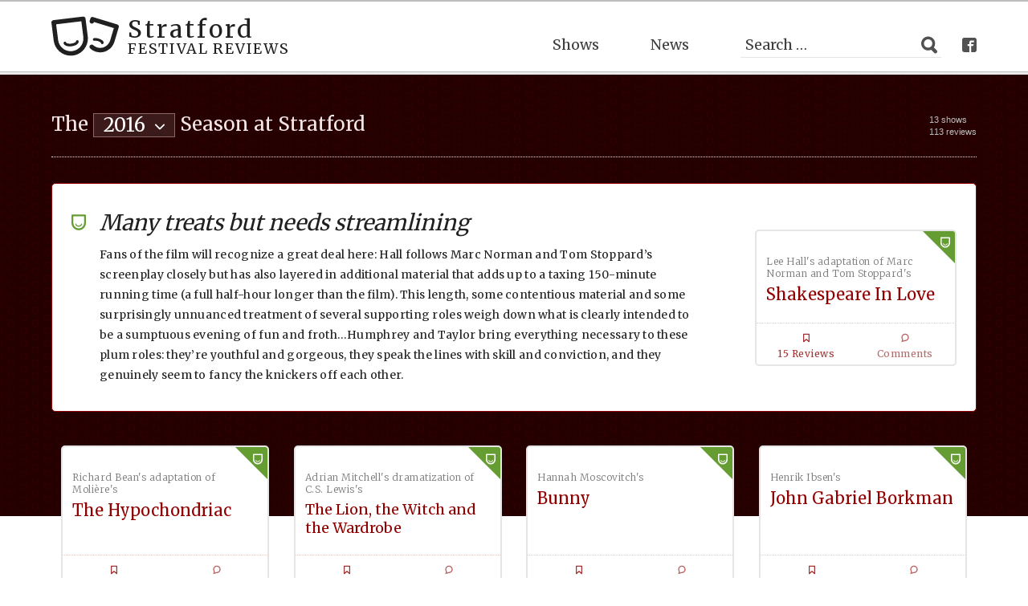

--- FILE ---
content_type: text/html; charset=UTF-8
request_url: http://stratfordfestivalreviews.com/shows/?2016
body_size: 66420
content:
<!DOCTYPE html>
<html lang="en-US" prefix="og: http://ogp.me/ns#" class="no-js">
<head>
  <meta charset="UTF-8">
  <meta name="viewport" content="width=device-width, initial-scale=1">
  <link rel="author" href="https://plus.google.com/100301680996751338721/posts" />
  <link rel="profile" href="http://gmpg.org/xfn/11">
    <link rel="pingback" href="http://stratfordfestivalreviews.com/xmlrpc.php">
    <title>Stratford Festival 2024 theatre reviews</title>

<!-- Open Graph Meta Tags & Twitter Card generated by Social Warfare v1.4.4 http://warfareplugins.com -->
<meta property="og:type" content="article" /> 
<meta property="og:title" content="Stratford Festival 2024 theatre reviews" />
<meta property="og:description" content="Read all the reviews, or leave your own. Stratford Festival theatre 2019 reviews, Shakespeare's Henry VIII, Othello, The Merry Wives of Windsor, and Billy Elliot the Musical , Little Shop of Horrors, Private Lives and more..." />
<meta property="og:image" content="https://stratfordfestivalreviews.com/wp-content/uploads/2025/05/Stratford-Festival-Reviews-2025-FB.jpg" />
<meta property="og:url" content="https://stratfordfestivalreviews.com/shows/" />
<meta property="og:site_name" content="Stratford Festival Reviews" />
<meta property="article:author" content="https://www.facebook.com/StratfordFestivalReviews" />
<meta property="article:publisher" content="https://www.facebook.com/StratfordFestivalReviews" />
<meta property="article:published_time" content="2015-05-19T02:41:29-04:00" />
<meta property="article:modified_time" content="2025-05-24T20:55:38-04:00" />
<meta property="og:updated_time" content="2025-05-24T20:55:38-04:00" />
<meta property="fb:app_id" content="529576650555031" />
<meta name="twitter:card" content="summary_large_image">
<meta name="twitter:title" content="Going to the theatre?">
<meta name="twitter:description" content="Read all the reviews from the Stratford Festival">
<meta name="twitter:image" content="http://stratfordfestivalreviews.com/wp-content/uploads/2015/05/Shows-Page-2-1.png">
<meta name="twitter:site" content="@festivalreviews">
<script type="text/javascript">function parentIsEvil() { var html = null; try { var doc = top.location.pathname; } catch(err){ }; if(typeof doc === "undefined") { return true } else { return false }; }; if (parentIsEvil()) { top.location = self.location.href; };var url = "https://stratfordfestivalreviews.com/shows/";if(url.indexOf("stfi.re") != -1) { var canonical = ""; var links = document.getElementsByTagName("link"); for (var i = 0; i < links.length; i ++) { if (links[i].getAttribute("rel") === "canonical") { canonical = links[i].getAttribute("href")}}; canonical = canonical.replace("?sfr=1", "");top.location = canonical; console.log(canonical);};</script>
<style>@font-face {font-family: "sw-icon-font";src:url("http://stratfordfestivalreviews.com/wp-content/plugins/social-warfare/fonts/sw-icon-font.eot?ver=1.4.4");src:url("http://stratfordfestivalreviews.com/wp-content/plugins/social-warfare/fonts/sw-icon-font.eot?ver=1.4.4#iefix") format("embedded-opentype"),url("http://stratfordfestivalreviews.com/wp-content/plugins/social-warfare/fonts/sw-icon-font.woff?ver=1.4.4") format("woff"), url("http://stratfordfestivalreviews.com/wp-content/plugins/social-warfare/fonts/sw-icon-font.ttf?ver=1.4.4") format("truetype"),url("http://stratfordfestivalreviews.com/wp-content/plugins/social-warfare/fonts/sw-icon-font.svg?ver=1.4.4#1445203416") format("svg");font-weight: normal;font-style: normal;}</style>
<!-- Open Graph Meta Tags & Twitter Card generated by Social Warfare v1.4.4 http://warfareplugins.com -->

		<script type="text/javascript">
		var ajaxurl = 'https://stratfordfestivalreviews.com/wp-admin/admin-ajax.php';
		</script>
		
<!-- This site is optimized with the Yoast SEO plugin v7.7.1 - https://yoast.com/wordpress/plugins/seo/ -->
<meta name="description" content="Read all the reviews from the Stratford Festival theatre 2024 season, Shakespeare&#039;s Twelfth Night., Cymbeline, Romeo and Juliet, and Something Rotten, La Cage Aux Folles and more..."/>
<link rel="canonical" href="https://stratfordfestivalreviews.com/shows/" />
<script type='application/ld+json'>{"@context":"https:\/\/schema.org","@type":"Person","url":"https:\/\/stratfordfestivalreviews.com\/","sameAs":["https:\/\/www.facebook.com\/StratfordFestivalReviews\/","https:\/\/www.instagram.com\/keithtomasek\/","https:\/\/www.linkedin.com\/in\/keithtomasek\/","https:\/\/twitter.com\/FestivalReviews"],"@id":"#person","name":"Keith Tomasek"}</script>
<!-- / Yoast SEO plugin. -->

<link rel='dns-prefetch' href='//ajax.googleapis.com' />
<link rel='dns-prefetch' href='//donorbox.org' />
<link rel='dns-prefetch' href='//fonts.googleapis.com' />
<link rel='dns-prefetch' href='//s.w.org' />
<link rel="alternate" type="application/rss+xml" title="Stratford Festival Reviews &raquo; Shows Comments Feed" href="https://stratfordfestivalreviews.com/shows/feed/" />
<!-- This site uses the Google Analytics by MonsterInsights plugin v7.0.9 - Using Analytics tracking - https://www.monsterinsights.com/ -->
<script type="text/javascript" data-cfasync="false">
	var mi_track_user      = true;
	var mi_no_track_reason = '';
	
	var disableStr = 'ga-disable-UA-9231967-1';

	/* Function to detect opted out users */
	function __gaTrackerIsOptedOut() {
		return document.cookie.indexOf(disableStr + '=true') > -1;
	}

	/* Disable tracking if the opt-out cookie exists. */
	if ( __gaTrackerIsOptedOut() ) {
		window[disableStr] = true;
	}

	/* Opt-out function */
	function __gaTrackerOptout() {
	  document.cookie = disableStr + '=true; expires=Thu, 31 Dec 2099 23:59:59 UTC; path=/';
	  window[disableStr] = true;
	}
	
	if ( mi_track_user ) {
		(function(i,s,o,g,r,a,m){i['GoogleAnalyticsObject']=r;i[r]=i[r]||function(){
			(i[r].q=i[r].q||[]).push(arguments)},i[r].l=1*new Date();a=s.createElement(o),
			m=s.getElementsByTagName(o)[0];a.async=1;a.src=g;m.parentNode.insertBefore(a,m)
		})(window,document,'script','//www.google-analytics.com/analytics.js','__gaTracker');

		__gaTracker('create', 'UA-9231967-1', 'auto');
		__gaTracker('set', 'forceSSL', true);
		__gaTracker('send','pageview');
	} else {
		console.log( "" );
		(function() {
			/* https://developers.google.com/analytics/devguides/collection/analyticsjs/ */
			var noopfn = function() {
				return null;
			};
			var noopnullfn = function() {
				return null;
			};
			var Tracker = function() {
				return null;
			};
			var p = Tracker.prototype;
			p.get = noopfn;
			p.set = noopfn;
			p.send = noopfn;
			var __gaTracker = function() {
				var len = arguments.length;
				if ( len === 0 ) {
					return;
				}
				var f = arguments[len-1];
				if ( typeof f !== 'object' || f === null || typeof f.hitCallback !== 'function' ) {
					console.log( 'Not running function __gaTracker(' + arguments[0] + " ....) because you are not being tracked. " + mi_no_track_reason );
					return;
				}
				try {
					f.hitCallback();
				} catch (ex) {

				}
			};
			__gaTracker.create = function() {
				return new Tracker();
			};
			__gaTracker.getByName = noopnullfn;
			__gaTracker.getAll = function() {
				return [];
			};
			__gaTracker.remove = noopfn;
			window['__gaTracker'] = __gaTracker;
					})();
		}
</script>
<!-- / Google Analytics by MonsterInsights -->
<link rel='stylesheet' id='social_warfare-css'  href='http://stratfordfestivalreviews.com/wp-content/plugins/social-warfare/css/style.css?ver=1.4.4' type='text/css' media='all' />
<link rel='stylesheet' id='theater_styles-css'  href='http://stratfordfestivalreviews.com/wp-content/themes/stratford-review/style.css?ver=3.3.020180322214007-61' type='text/css' media='screen' />
<link rel='stylesheet' id='fonts_google-css'  href='https://fonts.googleapis.com/css?family=Open+Sans%3A300%2C600%2C400%7CMerriweather%3A400%2C300%2C700&#038;ver=1.0' type='text/css' media='all' />
<script type='text/javascript' src='//ajax.googleapis.com/ajax/libs/jquery/1.11.2/jquery.min.js'></script>
<script type='text/javascript'>
/* <![CDATA[ */
var monsterinsights_frontend = {"js_events_tracking":"true","is_debug_mode":"false","download_extensions":"doc,exe,js,pdf,ppt,tgz,zip,xls","inbound_paths":"","home_url":"https:\/\/stratfordfestivalreviews.com","track_download_as":"event","internal_label":"int","hash_tracking":"false"};
/* ]]> */
</script>
<script type='text/javascript' src='http://stratfordfestivalreviews.com/wp-content/plugins/google-analytics-for-wordpress/assets/js/frontend.js?ver=7.0.9'></script>
<script type='text/javascript' src='http://stratfordfestivalreviews.com/wp-content/plugins/social-warfare/script.min.js?ver=1.4.4'></script>
<link rel='https://api.w.org/' href='https://stratfordfestivalreviews.com/wp-json/' />
<link rel="EditURI" type="application/rsd+xml" title="RSD" href="https://stratfordfestivalreviews.com/xmlrpc.php?rsd" />
<link rel="wlwmanifest" type="application/wlwmanifest+xml" href="http://stratfordfestivalreviews.com/wp-includes/wlwmanifest.xml" /> 
<meta name="generator" content="WordPress 4.9.26" />
<link rel='shortlink' href='https://stratfordfestivalreviews.com/?p=11078' />
<link rel="alternate" type="application/json+oembed" href="https://stratfordfestivalreviews.com/wp-json/oembed/1.0/embed?url=https%3A%2F%2Fstratfordfestivalreviews.com%2Fshows%2F" />
<link rel="alternate" type="text/xml+oembed" href="https://stratfordfestivalreviews.com/wp-json/oembed/1.0/embed?url=https%3A%2F%2Fstratfordfestivalreviews.com%2Fshows%2F&#038;format=xml" />
<!-- Facebook Pixel Code -->
<script>
  !function(f,b,e,v,n,t,s)
  {if(f.fbq)return;n=f.fbq=function(){n.callMethod?
  n.callMethod.apply(n,arguments):n.queue.push(arguments)};
  if(!f._fbq)f._fbq=n;n.push=n;n.loaded=!0;n.version='2.0';
  n.queue=[];t=b.createElement(e);t.async=!0;
  t.src=v;s=b.getElementsByTagName(e)[0];
  s.parentNode.insertBefore(t,s)}(window, document,'script',
  'https://connect.facebook.net/en_US/fbevents.js');
  fbq('init', '1734881500145349');
  fbq('track', 'PageView');
</script>
<noscript><img height="1" width="1" style="display:none"
  src="https://www.facebook.com/tr?id=1734881500145349&ev=PageView&noscript=1"
/></noscript>
<!-- End Facebook Pixel Code --><script type="text/javascript">
    var ajaxurl = "https://stratfordfestivalreviews.com/wp-admin/admin-ajax.php";
  </script><script> window.DonorBox = { widgetLinkClassName: "custom-dbox-popup" } </script>
<link rel="apple-touch-icon" sizes="180x180" href="http://stratfordfestivalreviews.com/wp-content/themes/stratford-review/assets/favicon/apple-touch-icon.png">
<link rel="icon" type="image/png" href="http://stratfordfestivalreviews.com/wp-content/themes/stratford-review/assets/favicon/favicon-32x32.png" sizes="32x32">
<link rel="icon" type="image/png" href="http://stratfordfestivalreviews.com/wp-content/themes/stratford-review/assets/favicon/favicon-16x16.png" sizes="16x16">
<link rel="manifest" href="http://stratfordfestivalreviews.com/wp-content/themes/stratford-review/assets/favicon/manifest.json">
<link rel="mask-icon" href="http://stratfordfestivalreviews.com/wp-content/themes/stratford-review/assets/favicon/safari-pinned-tab.svg" color="#bd0a0a">
<meta name="apple-mobile-web-app-title" content="Stratford Reviews">
<meta name="application-name" content="Stratford Reviews">
<meta name="theme-color" content="#ffffff">
<meta property="og:type" content="article" />
<meta property="og:url" content="https://stratfordfestivalreviews.com/shows/" />
<meta property="og:title" content="Shows" />
<meta property="og:site_name" content="Stratford Festival Reviews" />
<meta property="og:locale" content="en_US" />
<meta property="og:description" content="Stratford Festival Reviews" />
<meta property="og:image" content="https://stratfordfestivalreviews.com/wp-content/uploads/2015/05/Shows-Page-2-1-150x150.png" />
<meta property="fb:app_id" content="151032291688230" />
<meta property="fb:admins" content="1845082463" />

<script async='async' src='https://www.googletagservices.com/tag/js/gpt.js'></script>
<script>
  var googletag = googletag || {};
  googletag.cmd = googletag.cmd || [];
</script>

<script>
   googletag.cmd.push(function() {
    // Combined size mapping for leaderboard ads
    var leaderboardMapping = googletag.sizeMapping()
      .addSize([1024, 0], [[970, 90], [728, 90]])
      .addSize([768, 0], [[468, 60], [728, 90]])
      .addSize([0, 0], [[468, 60]])
      .build();

    // Combined size mapping for box ads (in-post and sidebar)
    var boxAdMapping = googletag.sizeMapping()
      .addSize([1024, 0], [[336, 280], [300, 600], [250, 250], [160, 600], [300, 250]])
      .addSize([768, 0], [[336, 280], [300, 250], [250, 250], [160, 600], [240, 400]])
      .addSize([0, 0], [[320, 50], [300, 250]])
      .build();

    // Define ad slots and apply combined size mappings

    googletag.defineSlot('/5472491/leader_homefold_desktop', [[970, 90], [468, 60], [728, 90]], 'div-gpt-ad-1489516798720-0')
      .defineSizeMapping(leaderboardMapping)
      .addService(googletag.pubads());

    googletag.defineSlot('/5472491/box_inpost_desktop', [[320, 50], [336, 280], [160, 600], [250, 250], [300, 250], [300, 600], [120, 600], [240, 400]], 'div-gpt-ad-1494012395614-0')
      .defineSizeMapping(boxAdMapping)
      .addService(googletag.pubads());

    googletag.defineSlot('/5472491/leader_footer_desktop', [[468, 60], [728, 90], [970, 90]], 'div-gpt-ad-1431841541324-0')
      .defineSizeMapping(leaderboardMapping)
      .addService(googletag.pubads());

    googletag.defineSlot('/5472491/box_sidebar_home_desktop', [[320, 50], [336, 280], [160, 600], [250, 250], [300, 250], [300, 600], [120, 600], [240, 400]], 'div-gpt-ad-1431841858984-0')
      .defineSizeMapping(boxAdMapping)
      .addService(googletag.pubads());

    googletag.defineSlot('/5472491/box_sidebar_generic_desktop', [[120, 600], [240, 400], [320, 50], [250, 250], [336, 280], [300, 600], [160, 600], [300, 250]], 'div-gpt-ad-1431843271560-0')
      .defineSizeMapping(boxAdMapping)
      .addService(googletag.pubads());

    googletag.defineSlot('/5472491/leader_header_desktop', [[468, 60], [970, 90], [728, 90]], 'div-gpt-ad-1459298455123-0')
      .defineSizeMapping(leaderboardMapping)
      .addService(googletag.pubads());

    // Enable single request and collapse empty divs
    googletag.pubads().enableSingleRequest();
    googletag.pubads().collapseEmptyDivs();
    googletag.enableServices();
  });
</script>

</head>

<body class="page-template page-template-page_show page-template-page_show-php page page-id-11078">

<div class="sprite-hide">
  <svg xmlns="http://www.w3.org/2000/svg"><symbol viewBox="2.001 9 14 8.007" id="arrow_down"><title>arrow_down</title><path d="M8.002 13.587l-4.29-4.292a1 1 0 0 0-1.417 0 1 1 0 0 0 0 1.417l5.997 6a.998.998 0 0 0 .71.294.997.997 0 0 0 .71-.294l.001-.002 5.996-6a1.003 1.003 0 0 0-1.417-1.417s-3.217 3.221-4.29 4.293c-.251.251-.648.702-1.002.702s-.749-.451-.998-.701z"/></symbol><symbol viewBox="4.998 6.004 8.007 14.001" id="arrow_left"><title>arrow_left</title><path d="M7.717 13.006c0-.354.451-.751.701-1.002 1.072-1.073 4.294-4.29 4.294-4.29a1.003 1.003 0 0 0-1.418-1.417l-6 5.996-.002.001a.997.997 0 0 0-.294.71c0 .258.098.515.294.71l6 5.997a1.002 1.002 0 1 0 1.418-1.417l-4.292-4.29c-.25-.25-.701-.645-.701-.998z"/></symbol><symbol viewBox="4.998 6.004 8.007 14.001" id="arrow_right"><title>arrow_right</title><path d="M9.585 14.004l-4.292 4.29a1.002 1.002 0 1 0 1.418 1.417l6-5.997a.998.998 0 0 0 .294-.71.997.997 0 0 0-.294-.71l-.002-.001-6-5.996a1.003 1.003 0 0 0-1.418 1.417s3.222 3.217 4.294 4.29c.25.251.701.648.701 1.002s-.451.748-.701.998z"/></symbol><symbol viewBox="2.001 9 14 8.007" id="arrow_up"><title>arrow_up</title><path d="M9 11.72c.354 0 .751.451 1.002.701 1.073 1.072 4.29 4.294 4.29 4.294a1.003 1.003 0 0 0 1.417-1.418l-5.996-6-.001-.002a.997.997 0 0 0-.71-.294.998.998 0 0 0-.71.294l-5.997 6a1.002 1.002 0 1 0 1.417 1.418l4.29-4.292c.249-.25.644-.701.998-.701z"/></symbol><symbol viewBox="0 0 18 18" id="bookmark"><title>bookmark</title><path d="M14 1H4a1 1 0 0 0-1 1v13.999a1 1 0 0 0 1.555.832l4.119-3.549a.498.498 0 0 1 .652 0l4.119 3.549A1.001 1.001 0 0 0 15 15.999V2a1 1 0 0 0-1-1zm-1 12.807l-3.674-3.166a.498.498 0 0 0-.652 0L5 13.807V3.5a.5.5 0 0 1 .5-.5h7a.5.5 0 0 1 .5.5v10.307z"/></symbol><symbol viewBox="0 0 96 91.1" id="bottom_tier"><title>Artboard 6</title><path d="M4.4 91.4h87.3c2.4 0 4.4-2 4.4-4.4V56.6c0-2.4-2-4.4-4.4-4.4H4.4c-2.4 0-4.4 2-4.4 4.4V87c0 2.4 2 4.4 4.4 4.4zm46.8-23.9h25.7c2.6.1 4.6 2.3 4.5 4.9-.1 2.4-2 4.4-4.5 4.5H51.2c-2.6-.1-4.6-2.3-4.5-4.9.1-2.4 2-4.4 4.5-4.5zm-36.7 1.3c.2-.7.8-1.1 1.5-1.2l6.1-.9 2.7-5.6c.5-.9 1.6-1.3 2.5-.8.4.2.7.5.8.8l2.8 5.6 6.1.9c1 .2 1.7 1.1 1.5 2.1-.1.4-.3.8-.5 1L33.7 75l1 6.1c.2 1-.4 2-1.4 2.2-.4.1-.9 0-1.2-.2l-5.5-2.9-5.5 2.9c-.9.5-2 .1-2.5-.8-.2-.4-.3-.8-.2-1.2l1-6.1-4.4-4.3c-.5-.5-.7-1.2-.5-1.9zM30.6 42a6.7 6.7 0 1 1 6.7-6.7c0 3.7-3 6.7-6.7 6.7zm20.7-1.6c-2.6-.1-4.6-2.3-4.5-4.9.1-2.4 2-4.4 4.5-4.5H77c2.6.1 4.6 2.3 4.5 4.9-.1 2.4-2 4.4-4.5 4.5H51.3zM23.9 6.7a6.7 6.7 0 1 1 6.7 6.7c-3.7 0-6.7-3-6.7-6.7zm22.7.5c0-2.6 2.1-4.6 4.7-4.6H77c2.6.1 4.6 2.3 4.5 4.9-.1 2.4-2 4.4-4.5 4.5H51.3c-2.6-.1-4.7-2.2-4.7-4.8z"/></symbol><symbol viewBox="0 0 18 18" id="bubble"><title>bubble</title><path d="M9.016 3C11.764 3 14 5.243 14 8s-2.236 5-4.97 5l-.06-.004a9.125 9.125 0 0 0-.165-.01l-.336-.014-3.665 1.098.629-2.483-.517-.747a4.976 4.976 0 0 1-.886-2.842c0-2.757 2.236-5 4.984-5zm0-2C5.159 1 2.032 4.134 2.032 8a6.97 6.97 0 0 0 1.241 3.978L2.001 17l6.722-2.015c.098.004.194.015.293.015C12.873 15 16 11.866 16 8s-3.127-7-6.984-7z"/></symbol><symbol viewBox="0 0 18 18" id="icon_arrow_left"><title>icon_arrow_left</title><path d="M16.711 8.29l-6-5.996a1.003 1.003 0 0 0-1.417 1.417l4.293 4.29H1.997a1 1 0 1 0 0 2h11.59l-4.292 4.29a1.002 1.002 0 1 0 1.418 1.417l6-5.997a1.001 1.001 0 0 0 0-1.42z"/></symbol><symbol viewBox="0 0 33.594 33.594" id="icon_bird"><title>icon_bird</title><path d="M30.689 9.546c-.979.435-2.03.728-3.134.86a5.484 5.484 0 0 0 2.398-3.021 10.952 10.952 0 0 1-3.466 1.325 5.448 5.448 0 0 0-3.984-1.723 5.459 5.459 0 0 0-5.459 5.458c0 .428.049.844.141 1.245A15.496 15.496 0 0 1 5.934 7.986a5.43 5.43 0 0 0-.738 2.744c0 1.894.963 3.565 2.428 4.544a5.432 5.432 0 0 1-2.473-.683v.069a5.463 5.463 0 0 0 4.379 5.352 5.5 5.5 0 0 1-2.465.092 5.466 5.466 0 0 0 5.099 3.792 10.955 10.955 0 0 1-6.78 2.337c-.441 0-.875-.026-1.302-.077a15.452 15.452 0 0 0 8.369 2.451c10.041 0 15.531-8.316 15.531-15.529 0-.235-.006-.472-.017-.706a11.074 11.074 0 0 0 2.724-2.826z"/></symbol><symbol viewBox="0 0 18 18" id="icon_cal"><title>icon_cal</title><path d="M11.5 11H10V7.5a.5.5 0 0 0-.5-.5h-3a.5.5 0 0 0-.5.5v1a.5.5 0 0 0 .5.5H8v2H6.5a.5.5 0 0 0-.5.5v1a.5.5 0 0 0 .5.5h5c.275 0 .5-.225.5-.5v-1c0-.275-.225-.5-.5-.5zM16 1H2a1 1 0 0 0-1 1v14a1 1 0 0 0 1 1h14a1 1 0 0 0 1-1V2a1 1 0 0 0-1-1zm-1 13.5c0 .275-.225.5-.5.5h-11a.5.5 0 0 1-.5-.5v-9a.5.5 0 0 1 .5-.5h11a.5.5 0 0 1 .5.5v9z"/></symbol><symbol viewBox="0 0 16 16" id="icon_facebook"><title>icon_facebook</title><path d="M13.334 0H2.667A2.666 2.666 0 0 0 .001 2.667v10.666A2.667 2.667 0 0 0 2.667 16h5.334V9h-2V7h2V5.5a2.5 2.5 0 0 1 2.5-2.5h2.5v2h-2.5a.5.5 0 0 0-.5.5V7h2.75l-.5 2h-2.25v7h3.334a2.666 2.666 0 0 0 2.666-2.667V2.667A2.667 2.667 0 0 0 13.335 0z"/></symbol><symbol viewBox="0 0 17 12" id="icon_mail"><title>icon_mail</title><path d="M-.078-.218v12.673h17.195V-.218H-.078zm15.996 1.787l-.422-.587h.422v.587zM15.03.982L8.477 5.689C7.394 5.026 3.945 2.859 1.918.982H15.03zm-13.597 0l-.311.319V.982h.311zm-.311 10.274V1.878C3.629 4.194 8.006 6.81 8.198 6.924l.337.201 7.382-5.304v9.435H1.122z"/></symbol><symbol viewBox="19.444 0.299 64.64 67.81" id="icon_search"><title>icon_search</title><path d="M82.018 55.771L70.465 44.217a27.826 27.826 0 0 0 4.983-15.919C75.448 12.859 62.884.299 47.444.299c-15.44 0-28 12.56-28 27.999 0 15.444 12.56 28.002 28 28.002 4.255 0 8.288-.955 11.903-2.662l12.401 12.404a7.068 7.068 0 0 0 5.021 2.066 7.286 7.286 0 0 0 5.169-2.149c2.83-2.83 2.865-7.403.08-10.188zM30.644 28.298c0-9.263 7.538-16.801 16.801-16.801 9.265 0 16.802 7.539 16.802 16.801 0 9.266-7.537 16.804-16.802 16.804-9.263 0-16.801-7.538-16.801-16.804z"/></symbol><symbol viewBox="0 0 16 16" id="icon_twitter"><title>icon_twitter</title><path d="M13.333 0H2.667A2.675 2.675 0 0 0 0 2.667v10.666C0 14.801 1.2 16 2.667 16h10.666A2.674 2.674 0 0 0 16 13.333V2.667C16 1.2 14.8 0 13.333 0zm-1.357 5.961c.004.088.006.176.006.265 0 2.711-2.064 5.837-5.837 5.837A5.807 5.807 0 0 1 3 11.141a4.118 4.118 0 0 0 3.037-.849A2.055 2.055 0 0 1 4.12 8.867a2.045 2.045 0 0 0 .926-.035A2.053 2.053 0 0 1 3.4 6.82v-.026c.277.154.593.246.929.257a2.053 2.053 0 0 1-.635-2.739 5.828 5.828 0 0 0 4.229 2.144 2.052 2.052 0 0 1 3.497-1.872 4.12 4.12 0 0 0 1.303-.498 2.06 2.06 0 0 1-.902 1.135c.415-.05.81-.16 1.178-.323a4.17 4.17 0 0 1-1.024 1.062z"/></symbol><symbol viewBox="-871.24 956.76 564.48 564.48" id="icon_website"><title>icon_website</title><path d="M-589 956.76c-155.52 0-282.24 126.721-282.24 282.24s126.72 282.24 282.24 282.24 282.24-126.72 282.24-282.24S-433.48 956.76-589 956.76zm176.832 108.864c-1.152.576-1.728 1.152-2.88 1.152-19.584 9.792-40.896 17.855-63.36 24.192-11.52-32.256-27.072-62.209-45.504-88.129-.576-1.151-1.728-2.304-2.88-3.455 44.352 11.52 83.52 35.136 114.624 66.24zm-75.456 190.655c-1.152 31.105-5.76 61.057-13.824 89.856-28.224-5.76-57.6-8.64-87.552-8.64s-59.904 2.88-87.552 8.64c-7.488-28.224-12.672-58.176-13.824-89.856h202.752zm-202.752-34.558c1.152-31.105 5.76-61.057 13.824-89.856 28.224 5.76 57.6 8.64 87.552 8.64s59.904-2.88 87.552-8.64c7.488 28.224 12.672 58.176 13.824 89.856h-202.752zm88.128-229.825c4.608 0 8.64-.576 13.248-.576s8.64 0 13.248.576l2.88 2.879c25.344 29.377 46.656 64.513 61.632 104.832-24.768 4.608-50.688 7.488-77.185 7.488-26.496 0-52.416-2.305-77.184-7.488 14.976-39.744 35.712-75.455 61.632-104.832.001-1.151 1.153-1.727 1.729-2.879zm-49.536 7.489c-.576 1.151-1.728 2.304-2.304 3.455-18.432 26.496-33.408 56.448-45.504 88.704-22.464-6.336-43.776-14.399-63.36-24.192-1.152-.575-1.728-1.151-2.304-1.151 30.528-31.681 69.696-55.297 113.472-66.816zm-136.512 93.31c.576.576 1.728 1.152 2.304 1.152 23.616 12.672 48.96 22.465 76.032 30.528-8.64 31.104-13.248 63.936-14.976 97.92h-111.168c3.456-48.383 20.736-93.311 47.808-129.6zm0 292.61c-27.072-36.865-44.352-81.217-47.808-129.601h111.168c1.152 33.984 6.336 66.815 14.976 97.92-27.072 7.487-52.416 17.856-76.032 30.528-.576.577-1.728 1.153-2.304 1.153zm22.464 27.071c1.152-.576 1.728-1.151 2.304-1.151 19.584-9.792 40.896-17.856 63.36-24.192 11.52 32.256 27.072 62.208 45.504 88.704.576 1.152 1.728 2.305 2.88 3.456-43.776-12.097-82.944-35.713-114.048-66.817zm190.08 73.728c-4.608 0-8.64.576-13.248.576s-8.64 0-13.248-.576c-1.152-1.15-1.728-1.728-2.88-2.879-25.344-29.377-46.656-64.512-61.632-104.832 24.768-4.608 50.688-7.488 77.184-7.488 26.496 0 52.416 2.305 77.184 7.488-14.976 39.744-35.712 75.455-61.632 104.832 0 1.151-1.152 1.726-1.728 2.879zm49.536-7.489c1.152-1.15 1.728-2.304 2.88-3.455 18.432-26.496 33.408-56.448 45.504-88.129 22.464 6.336 43.776 14.4 63.36 24.192 1.152.575 1.728 1.151 2.88 1.151-31.68 31.106-70.848 54.722-114.624 66.241zm136.512-93.31c-.576-.576-1.728-1.152-2.304-1.152-23.616-12.672-48.96-22.464-76.032-30.527 8.64-31.104 13.248-63.937 14.976-97.92h111.168c-3.456 48.382-20.736 93.31-47.808 129.599zm-63.36-163.584c-1.152-33.984-6.336-66.816-14.976-97.921 27.072-7.487 52.416-17.855 76.032-30.528.576-.575 1.728-1.151 2.304-1.151 27.072 36.864 44.352 81.216 47.232 129.601h-110.592z"/></symbol><symbol viewBox="0 0 32 32" id="icon-email"><title>icon-email</title><path d="M29.5 4.636h-27c-1.104 0-2 .738-2 1.649v22.271c0 .911.896 1.649 2 1.649h27c1.104 0 2-.738 2-1.649V6.285c0-.91-.896-1.649-2-1.649zM12.339 22.293l-4.438 3.658c-.39.323-.902.483-1.414.483s-1.024-.16-1.414-.483c-.781-.644-.781-1.688 0-2.331l4.438-3.66c.78-.644 2.048-.644 2.828 0 .781.644.781 1.687 0 2.333zm14.588 3.658c-.391.323-.902.483-1.414.483s-1.023-.16-1.414-.483l-4.438-3.658c-.781-.646-.781-1.688 0-2.333.781-.644 2.047-.644 2.828 0l4.438 3.66c.781.644.781 1.688 0 2.331zm2.676-15.695L17.416 20.329c-.391.322-.903.483-1.416.483-.512 0-1.025-.161-1.416-.483L2.397 10.256c-.78-.644-.779-1.688.002-2.332.783-.643 2.049-.642 2.829.002L16 16.829l10.772-8.903c.78-.645 2.046-.646 2.828-.002s.783 1.688.003 2.332z"/></symbol><symbol viewBox="0 0 33.595 33.595" id="icon-facebook"><title>icon-facebook</title><path d="M23.18 33.595v-13.01h4.366l.654-5.07h-5.02v-3.236c0-1.469.407-2.469 2.512-2.469l2.685-.001V5.274c-.465-.062-2.058-.2-3.913-.2-3.871 0-6.521 2.363-6.521 6.703v3.738h-4.378v5.07h4.378v13.01h5.237z"/></symbol><symbol viewBox="0 0 42.075 42.076" id="icon-ld"><title>icon-ld</title><path fill-rule="evenodd" clip-rule="evenodd" d="M35.584 21.017c0 4.478-2.271 8.355-6.672 9.721-.85.262-1.684.407-2.525.488v-4.021c1.271-.171 2.469-.595 3.422-1.623 1.141-1.227 1.533-2.934 1.533-4.565 0-2.102-.48-3.678-1.445-4.728-1.492-1.63-3.871-1.606-5.973-1.582-.258.004-6.592.006-6.84.006v-4.005h7.022c3.045.008 6.15.16 8.547 2.327 2.244 2.027 2.931 5.07 2.931 7.982m-25.51 10.309V10.708h4.123v16.553h9.282v4.064H10.074zM21.037 0c11.616 0 21.038 9.421 21.038 21.039s-9.422 21.037-21.038 21.037C9.422 42.076 0 32.656 0 21.039S9.422 0 21.037 0z"/></symbol><symbol viewBox="0 0 33.594 33.594" id="icon-twitter"><title>icon-twitter</title><path d="M30.689 9.546c-.979.435-2.03.728-3.134.86a5.484 5.484 0 0 0 2.398-3.021 10.952 10.952 0 0 1-3.466 1.325 5.448 5.448 0 0 0-3.984-1.723 5.459 5.459 0 0 0-5.459 5.458c0 .428.049.844.141 1.245A15.496 15.496 0 0 1 5.934 7.986a5.43 5.43 0 0 0-.738 2.744c0 1.894.963 3.565 2.428 4.544a5.432 5.432 0 0 1-2.473-.683v.069a5.463 5.463 0 0 0 4.379 5.352 5.5 5.5 0 0 1-2.465.092 5.466 5.466 0 0 0 5.099 3.792 10.955 10.955 0 0 1-6.78 2.337c-.441 0-.875-.026-1.302-.077a15.452 15.452 0 0 0 8.369 2.451c10.041 0 15.531-8.316 15.531-15.529 0-.235-.006-.472-.017-.706a11.074 11.074 0 0 0 2.724-2.826z"/></symbol><symbol viewBox="915.71 797.501 1856.095 1076.957" id="logo"><title>logo</title><path d="M1447.629 1874.457h-.015c-114.637 0-225.5-42.396-312.165-118.779-87.166-76.823-142.803-182.503-156.67-297.277l-62.58-492.9a61.513 61.513 0 0 1 12.488-45.533 61.434 61.434 0 0 1 41.065-23.237l816.585-98.778c33.601-4.063 64.13 19.791 68.321 53.356 2.456 19.671 60.177 481.854 61.346 491.56 15.121 125.631-19.206 249.64-96.658 349.192-77.663 99.825-189.463 163.474-314.798 178.634-18.872 2.278-38.023 3.762-56.919 3.762zm-401.792-863.22l54.816 431.699c.017.133.034.593.052.725 21.105 175.377 170.246 307.962 346.912 307.962h.005c13.991 0 28.179-1.182 42.174-2.877 190.927-23.091 327.413-198.599 304.252-391.037-.806-6.706-32.134-257.709-53.698-430.393l-694.513 83.921z"/><path d="M1421.32 1618.229c-31.893 0-61.848-3.869-87.267-11.448-65.667-19.582-79.585-56.69-82.034-77.066-2.43-20.206 11.981-38.558 32.188-40.987 20.055-2.408 38.189 11.696 40.909 31.58 5.638 10.169 55.214 31.641 137.644 21.676 82.504-9.969 125.56-42.665 128.608-53.895-2.076-19.969 12.249-37.976 32.256-40.381 20.214-2.423 38.556 11.983 40.985 32.189 8.707 72.436-90.505 122.872-193.006 135.256-17.037 2.058-33.916 3.076-50.283 3.076zM2259.279 1783.223c-39.752 0-79.693-5.896-118.791-17.804-59.141-18.008-112.1-48.312-157.396-90.067-24.94-22.99-26.522-61.848-3.532-86.785 22.994-24.94 61.847-26.521 86.784-3.53 31.608 29.136 68.591 50.291 109.925 62.874 72.445 22.063 149.19 14.546 216.076-21.164 67.711-36.15 117.332-96.728 139.72-170.571 1.671-5.508 60.147-201.49 101.992-341.73l-546.796-166.51c-9.808 32.251-43.828 50.593-76.195 41.01-32.523-9.631-51.084-43.804-41.451-76.327l17.44-58.904a61.42 61.42 0 0 1 76.784-41.314l664.425 202.331c32.317 9.842 50.617 43.938 40.962 76.312-4.785 16.037-117.206 392.854-119.608 400.774-31.92 105.272-102.741 191.672-199.42 243.289-59.773 31.914-125.065 48.116-190.919 48.116z"/><path d="M2314.483 1555.961c-3.535 0-7.132-.514-10.694-1.589-16.486-4.992-26.906-20.499-26.145-36.954-7.192-8.532-33.347-28.471-82.701-43.486-41.629-12.666-76.227-14.191-92.043-10.084-19.686 5.119-39.811-6.707-44.928-26.409-5.115-19.698 6.706-39.813 26.406-44.929 32.975-8.559 81.091-4.584 132.014 10.91 36.481 11.1 69.703 26.918 93.546 44.543 45.905 33.934 44.638 65.826 39.796 81.817-4.815 15.919-19.434 26.181-35.251 26.181z"/></symbol><symbol viewBox="0 0 96 91.1" id="mid_tier"><title>Artboard 6</title><path d="M4.4 65.1h87.3c2.4 0 4.4-2 4.4-4.4V30.3c0-2.4-2-4.4-4.4-4.4H4.4C2 26 0 27.9 0 30.3v30.4c0 2.4 2 4.4 4.4 4.4zm46.8-23.9h25.7c2.6.1 4.6 2.3 4.5 4.9-.1 2.4-2 4.4-4.5 4.5H51.2c-2.6-.1-4.6-2.3-4.5-4.9.1-2.4 2-4.3 4.5-4.5zm-36.7 1.3c.2-.7.8-1.1 1.5-1.2l6.1-.9 2.7-5.6c.5-.9 1.6-1.3 2.5-.8.4.2.7.5.8.8l2.8 5.6 6.1.9c1 .2 1.7 1.1 1.5 2.1-.1.4-.3.8-.5 1l-4.4 4.3 1 6.1c.2 1-.4 2-1.4 2.2-.4.1-.9 0-1.2-.2L26.5 54 21 56.9c-.9.5-2 .1-2.5-.8-.2-.4-.3-.8-.2-1.2l1-6.1-4.3-4.4c-.5-.4-.7-1.2-.5-1.9zm9.4-35.8a6.7 6.7 0 1 1 6.7 6.7c-3.7 0-6.7-3-6.7-6.7zm6.7 84.4a6.7 6.7 0 1 1 6.7-6.7c0 3.7-3 6.7-6.7 6.7zm20.7-1.6c-2.6-.1-4.6-2.3-4.5-4.9.1-2.4 2-4.4 4.5-4.5H77c2.6.1 4.6 2.3 4.5 4.9-.1 2.4-2 4.4-4.5 4.5H51.3zM46.6 7.2c0-2.6 2.1-4.6 4.7-4.6H77c2.6.1 4.6 2.3 4.5 4.9-.1 2.4-2 4.4-4.5 4.5H51.3c-2.6-.1-4.7-2.2-4.7-4.8z"/></symbol><symbol viewBox="0 0 90 90.7" id="review_count"><title>review_count</title><path d="M82.1 70.4c5-7.2 7.9-16 7.9-25.4C90 20.1 69.9 0 45 0S0 20.1 0 45s20.1 45 45 45c7 0 13.7-1.6 19.6-4.5L83 89.4c2.6.9 4.5-.7 4.1-3.4l-5-15.6zm-5.8-31.8l-13.4 13 3.2 18.5c.1.8-.3 1.8-1 2.3-.5.3-1 .3-1.4.3-.3 0-.8-.1-1.1-.3L46 63.8l-16.6 8.7c-.8.5-1.8.4-2.5-.1-.6-.6-1-1.5-.8-2.3l3.1-18.5-13.5-13c-.6-.7-.8-1.7-.6-2.5.3-.8 1-1.4 1.9-1.6l18.6-2.6 8.2-16.8c.9-1.7 3.4-1.7 4.3 0l8.3 16.8L75 34.5c.9.2 1.7.8 1.9 1.6.2.9.1 1.8-.6 2.5z"/></symbol><symbol viewBox="0 0 1118.4 372.8" id="sig"><title>sig</title><path d="M42.2 147L8.6 318.8c-.3 1.7-1.8 2.9-3.5 2.8-.2 0-.4 0-.6-.1-1.4-.3-2.5-1.4-2.8-2.9L0 307c-.3-1.9 1-3.7 3-4 .6-.1 1.1 0 1.6.1l29.2-140c-.6-.8-.8-1.9-.5-2.9l4-14.5c.5-1.8 1.4-3.1 3.2-2.7 1.8.6 2 2.2 1.7 4zm175.3 60.4c-.7-1.8-2.8-2.7-4.6-1.9l-.4-.3c-.9-.7-2.2-.9-3.3-.6-2.2.8-54.5 18.8-71.5 30.8-1 .7-1.9 1.4-2.8 2 .6-.9 1.2-1.8 1.7-2.6.9-1.4.7-3.3-.5-4.5-1.2-1.2-3.1-1.3-4.5-.3-.2.1-17 12.4-34.8 23-31 18.4-37.5 15.3-38.5 14.6-.4-2 .7-14.4 47.2-81.4 25.2-36.4 51.5-71.2 51.8-71.5 1.2-1.5.9-3.7-.7-4.9-1.5-1.2-3.7-.9-4.9.7-.3.4-27.8 36.7-53.6 74.1-15.2 22-26.9 40.1-34.7 53.7-13.2 23-13.7 30.1-10.6 33.8 7.6 8.9 29.4-2.3 47.5-13.1 7.8-4.6 15.4-9.6 21.6-13.7-9.1 15.9-21.3 40.8-17.1 54 1.2 4 3.9 6.8 7.6 8.3 1.4.6 2.9 1 4.4 1.3 13.7 2.8 29.9-4.4 43.1-10.4 7.9-3.6 16.1-7.3 19.7-6.5 2 .4 3.3 1.3 4.2 2.7 2.1 3.3 1.2 9 .7 10.8-.5 1.7.4 3.5 2.1 4.2 1.7.7 3.5 0 4.4-1.6.9-1.7 22.7-43 4.8-60.2-17.6-17-50.7-4.2-52.1-3.6-1.8.7-2.7 2.7-2 4.5.7 1.8 2.7 2.7 4.5 2 .3-.1 30.4-11.7 44.7 2.1 7.1 6.8 5.2 20.3 2.4 30.3-.9 3.1-1.9 6.2-2.9 8.9-.2-.4-.4-.7-.6-1.1-1.9-3.1-4.9-5.1-8.7-5.9-5.7-1.2-13.8 2.4-24 7-13.5 6.1-30.3 13.6-42.1 9-1.8-.7-2.9-1.9-3.5-3.9-2.3-7.3 2.7-21.1 9.1-34.2 0 0 0-.1.1-.1.1-.1 5.2-10.6 21.1-21.8 14.5-10.2 58.5-25.9 67.9-29.2l3.8 3c1.2 1 3 1 4.3.1 1.3-1 1.7-2.6 1.1-4.1l-1.4-3.5zm12.9-25.6c-.8-.9-2.5-2.3-5.5-1.7-3.7.7-4.6 2.6-4.7 4.1-.2 2.2 1.3 4 4.7 5.4-.1.8-.3 1.7-.6 2.5-.6 1.8.5 3.8 2.3 4.4.1 0 .2.1.3.1 1.8.4 3.5-.7 4.1-2.4.8-2.7 2.3-9.1-.6-12.4zm72.6 24.8c-6.1 34.2-20.8 100.3-20.9 101-.4 1.9-2.3 3.1-4.1 2.7h-.1c-1.9-.4-3.1-2.3-2.7-4.2.1-.7 14.8-66.7 20.9-100.7 3.7-21.1 4.3-38.3 4.2-48.2-5.8 7.4-14.9 19.4-22.2 30.4-5.9 9-18.3 25.4-29.4 39.8-2.8 14.9-5.5 31.6-5.5 40.8 0 14.8.6 21.3.9 23.3.1.4.1.7.1.9.2 1.9-1.1 3.6-2.9 3.9-1.9.3-3.6-1-4-2.8 0-.1-.1-.4-.1-1.1-1.2-9.1-4-24-6.4-27.7-3.5-5.4-8.3-9.2-8.4-9.2-1.5-1.2-1.8-3.4-.6-4.9.2-.2 9.5-12.1 20.3-26.1 2.8-14.7 5.6-27.1 5.8-28.2.4-1.7 1.9-2.8 3.6-2.7 1.7.1 3.1 1.4 3.3 3.1l1.1 9.4v.2c6.7-8.9 12.7-17.2 16.3-22.5 11.9-17.9 28.3-38.1 28.5-38.3.9-1.1 2.4-1.6 3.7-1.1 1.4.4 2.3 1.6 2.5 3 .2.9 2.2 24.7-3.9 59.2zm-66.5 54.2c.5-6.2 1.6-13.8 2.9-21.5-4.4 5.6-8 10.2-10.1 13 2 1.9 4.9 4.9 7.2 8.5zm16.7-50.9c-.1 0-.2 0-.3.1h-.7c-.1.6-.3 1.2-.4 1.8.5-.7.9-1.3 1.4-1.9zm104.6 25.6l-10.5 4.2 12.7-67.2c.4-1.9-.9-3.7-2.7-4.1-1.9-.4-3.7.8-4.1 2.6l-16.9 71.8-22.1 10.2c-1.7.8-2.5 2.8-1.7 4.6.5 1.1 1.4 1.8 2.5 2 .7.1 1.4.1 2-.2l21.1-8.5-6.5 34.2c-.4 1.9.9 3.7 2.7 4.1h.1c1.9.4 3.7-.9 4.1-2.8l7.3-38.6 14.6-5.9c1.8-.7 2.7-2.8 1.9-4.6-.6-1.6-2.7-2.5-4.5-1.8zm115.3-35.7c48.1-23.8 102.2-51.7 136.4-73C712.9 62.3 778.4 26 809.5 15.5 840.9 5 849 4.1 850 4.5c1.2 1 2.3 4.2 3.7 3.3 1.6-1.1 2.1-3.2 1-4.8-3.5-5.3-19.9-3.3-47.4 6-31.7 10.6-97.6 47.3-201.5 111.9-33.2 20.7-85.4 47.7-132.4 71-.1-10.5-2.3-12.3-3.2-12.9-1.2-1-2.8-1.2-4.3-.6-1.5.7-4.1 1.8-6.2 20.3-50.2 24.7-91.4 43.7-92.2 44.1-1.8.8-2.5 2.9-1.7 4.6.5 1 1.4 1.7 2.5 2 .7.1 1.5.1 2.2-.3.8-.4 40-18.5 88.5-42.3-.1 1-.2 2-.2 3-.1 1.9 1.3 3.6 3.2 3.8 1.1.1 2.2-.4 2.9-1.2-1.4 9.5-3.7 20.9-7.4 33.1-9.3 31-18.8 40.2-18.9 40.3-1.4 1.3-1.5 3.5-.2 4.9.5.6 1.2.9 1.9 1.1 1.1.2 2.2-.1 3.1-.8.4-.4 10.9-10.2 20.9-43.4 4.5-14.8 7.6-30.6 8.8-44.4-.2-1.2-.1-2.4 0-3.4zm156.4 50c-.2 1.9.6 3.5-1.4 3.3-1.9-.2-.8-1.8-.6-3.7v-23.5c-2.5 4.7-5.3 9.2-8.4 13.4-8 10.9-16.9 18.7-23.9 20.8-2.7.8-5.4.3-7.4-1.4-3.9-3.3-5.1-11.2-5.3-19-1.3 2.5-2.7 5.1-4.2 7.7-9.9 17.6-16.7 24.5-22.8 23.3-3.9-.8-6.6-4-8.3-9.4-3.4 9.8-8.6 18.8-16.3 19.5-3.2.3-6.4 0-9.3-.8-1.7 3.1-3.9 6-6.9 8.5-12.4 10.8-24.5 13.1-33 11.3-4.3-.9-7.7-2.8-9.9-5.2-3.3-3.6-7-9.9-6.3-18.5.8-10.8 6.8-21.3 12.9-26.2 11.2-9 40.3-24.9 41.5-25.6 1.5-.8 3.4-.4 4.5 1 1 1.4.9 3.3-.3 4.6 0 0-1.4 5.7-5.1 11.1-4.6 6.6-9.5 10.7-9 14.4.8 5.7 3.7 11.3 8.1 14.8 3.2-11.8-.3-24.4-.3-24.6-.5-1.9.6-3.8 2.4-4.3 1.9-.5 3.8.6 4.3 2.4.2.9 4.3 15.7 0 29.7 1.8.4 3.8.6 5.9.4 7.3-.7 13.6-23.1 15.6-38 .2-1.9 2-3.2 3.9-3 1.9.2 5.2 2.3 5 4.2-1.2 12.2 1.1 22.5 4.9 23.3 0 0 1.6 3.1 13-17.2 6.1-10.9 11-21.8 11-22 .7-1.6 2.5-2.4 4.1-1.9 1.7.5 2.7 2.1 2.5 3.8-1.6 12.6-1.2 27.8 1.9 30.3.1.1.3.2.9 0 10.9-3.3 31.4-27.6 37.4-56.5.4-1.8 2.1-3 4-2.7 1.9.3 3.1 2 2.9 3.8l-8 51.9zm-114 27.2c-1.3-.9-2.5-1.9-3.7-3-4.6-4.5-7.7-10.7-8.7-17.5-.8-5.6 1.7-11.9 5-17.4-9 5.2-19.7 11.8-25.2 16.3-4.5 3.6-7.7 11.3-8.3 20.1-.5 7.1.9 12.6 2.5 14.4 4.8 5.1 19 5.7 33.2-6.7 2.3-1.8 4-3.9 5.2-6.2zm155.6-42.6c-8.4 13.2-16.3 24.3-16.8 25-.8 1.2-2.2 1.7-3.6 1.4-.5-.1-.9-.3-1.3-.6-1.6-1.1-1.9-3.3-.8-4.9.1-.2 7.3-10.2 15.1-22.4-.4-.1-.6-.2-.7-.3-1.8-.8-3.5-1.3-2.8-3.1.8-1.8 0-4.5 1.8-3.7.1 0 2.4.2 6 .2 4.8-7.8 9.5-15.9 12.6-22.7l9.4-20.5c.7-1.6 2.6-2.4 4.3-1.9 1.7.6 2.7 2.3 2.3 4-.1.3-4.9 24.1-4 39.3 6.7-1.3 14.7-3.7 23.4-8.4 19.9-10.6 36.6-21.7 46.9-29-3.2-2.6-5.7-5.4-6.4-8.3-.8-3.2.8-4.9 1.6-5.5 4.5-3.5 15.9 2.6 20.1 4.9 1 .6 1.7 1.6 1.8 2.8.1 1.2-.4 2.3-1.3 3-.1 0-1.3 1-3.4 2.6 3.6 2 7.2 3.5 9.5 4 1.3.3 2.3 1.2 2.6 2.4.2.6 4 13.7-5.9 29.3-4.4 7-7 12.4-13.3 18.5-2.3 2.2-5.2 2.6-7.1 4.7 9.5-2.5 27.2-8.6 54.1-27 13.2-9.1 23.5-20.7 30.7-30.7.1-.2.2-.4.4-.6 6.2-10.7 12.6-20.7 12.7-20.8 1-1.5 3-2.1 4.6-1.2 1.6.9 2.3 2.9 1.5 4.5-.3.7-4.8 10.4-13.6 22.4-5.9 10.3-10.1 19-10.1 21.5.3 1 1.4 3.9 4.4 4.7 3.2.8 10.6.1 25.1-14.4 3.6-3.6 7.3-7.2 11-10.9 17.5-17.3 35.5-35 43.7-49-2.6-9.1-2.8-18.4-.4-27.2.9-3.3 2.9-11.1 8.3-9.7 7 1.9 5.3 20.3 2.8 29.7-.7 2.5-1.7 5.1-3.2 7.9 2.5 7.5 5.5 16.4 11.5 23.3 1.3 1.4 2.6 2.1 1.1 3.4-1.4 1.3-2.2-.4-3.5-1.8-5.3-6-10.8-10.8-13.7-17.3-9.6 14-25.8 30-41.7 45.7-3.7 3.7-7.4 7.3-11 10.9-12.9 13-24.2 21.1-32.4 18.9-4.6-1.2-9.2-3.4-10.5-8.3-.2-.7 1.3-5.8 1.8-7.9-4.6 4.5-9.8 8.8-15.5 12.7-29.1 19.9-59.9 34.7-68.6 32.8-2.7-.6-3.6-2.5-3.8-3.3-1.1-3.9 1.1-7.1 9.7-15.4 6-5.8 12.5-13.8 16.4-20.1 6.2-9.8 7.1-18.6 6.6-22.1-3.1-1-6.1-2.4-10.5-5-10.3 7.4-28.2 19.5-49.8 31-9.8 5.2-18.4 8.4-25.8 10.3 1.9 13.7 4.7 27 4.7 27.2.4 1.9-.8 3.7-2.7 4.1-1.9.4-3.7-.8-4.1-2.7 0-.2-2.8-13.4-4.7-27.2-6.5 1.3-11.7 1.2-15.5.8zm260.4-113.9c-.7 3.3-1 6.7-.9 10.1.6-3.8.9-7.3.9-10.1zm-165.8 59.6c.9.8 2 1.7 3.2 2.5.4-.3.7-.5 1.1-.8-1.6-.6-3.1-1.2-4.3-1.7zm-89.4 46h1.1c2.3-.1 5-.2 8.3-.6-.4-5.2-.1-11.3.4-17.1-2.7 5.4-6.2 11.6-9.8 17.7zm440.6 92.3c-.5-.6-12.3-16.6-61.9-31-42.9-12.4-88.3-5.1-128.4 1.4-6.6 1.1-12.9 2.1-19.1 3-29.7 4.4-85.5 28.6-130.2 48-20.6 9-38.4 16.7-49 20.4-22.7 7.9-40.9 6.2-47.9 1.1-2.1-1.5-3.2-3.3-3.1-5.1.1-4.4 12.7-10.1 26.2-16.9 12.1-6.1 27.1-13.8 43.7-24.7 38.5-25.3 70.1-44.4 70.4-44.6 1.7-1 2.2-3.1 1.2-4.8-1-1.7-3.1-2.2-4.8-1.2-.3.2-32 19.3-70.6 44.7-16.3 10.7-31.1 18.2-43.1 24.3-18 9.1-28.8 14.6-29 23.2-.1 4.2 2 8.1 6 11 2.7 2 6.5 3.6 11.3 4.6 9.9 2 24 1.4 42.1-4.9 10.8-3.8 28.7-11.5 49.4-20.5 42.1-18.3 99-40.3 127.9-44.6 6.2-.9 12.5-1.9 19.2-3 39.3-6.4 84.4-15.5 125.7-3.5 37.6 10.9 57.1 20.3 61.3 25.2 1.2 1.5 2.1 3.5 3.5 2.2 1.4-1.4.5-2.8-.8-4.3z"/></symbol><symbol viewBox="0 0 39 48.1" id="thumbs_down"><title>thumbs_down</title><path d="M39 26.6v-12c0-1-.6-2.2-1-2.7L31.3 3c-1.1-1.6-2.5-3-4.5-3H1.9C.9 0 0 .9 0 1.9v27.4c0 1.3.5 2.5 1.4 3.4l14.9 14.9c.5.5 1.2.6 2.2.5 0 0 2.2-.5 3.2-.7s1.5-1.1 1.5-2.4c0-1.3-4.1-11.3-4.1-11.3-.2-1 .6-2 1.6-2H34c2.7 0 4.9-2.2 4.9-4.9l.1-.2z"/></symbol><symbol viewBox="0 0 39 48.1" id="thumbs_up"><title>thumbs_up</title><path d="M38.9 21.3c0-2.7-2.2-4.9-4.9-4.9H20.7c-1 0-1.8-1-1.6-2 0 0 4.1-10 4.1-11.3S22.7.9 21.7.7c-1-.2-3.2-.7-3.2-.7-1-.1-1.7 0-2.2.5L1.4 15.4c-.9.9-1.4 2.1-1.4 3.4v27.4c0 1 .9 1.9 1.9 1.9h24.9c2 0 3.4-1.4 4.5-3l6.7-8.9c.4-.5 1-1.7 1-2.7v-12l-.1-.2z"/></symbol><symbol viewBox="145.98 11.52 428.072 550.793" id="top_all"><title>top_all</title><path d="M569.434 31.334a36.573 36.573 0 0 0-32.313-19.814H431.654a46.077 46.077 0 0 0-37.785 20.218L360 80.928l-33.869-49.19a46.08 46.08 0 0 0-37.785-20.218H182.88a36.575 36.575 0 0 0-32.313 19.814 38.708 38.708 0 0 0 2.304 40.32l109.44 159.379 20.955 32.708 27.391-54.817-99.38-145.046h73.44l78.773 114.399c20.069.937 38.016 12.337 47.277 30.238l.289.557.272.565 24.937 51.678 21.309-30.571L567.36 71.424a38.708 38.708 0 0 0 2.074-40.09zM565.005 408.357l-25.511 24.289 5.711 34.963c.174 1.51-.598 3.391-1.927 4.32-.948.557-1.894.549-2.647.541-.566-.004-1.508-.203-2.07-.584l-31.167-16.518-31.473 16.121c-1.519.93-3.402.723-4.715-.232-1.121-1.143-1.86-2.848-1.469-4.355l6.175-34.848-25.241-24.766c-1.12-1.332-1.48-3.221-1.089-4.729.581-1.502 1.911-2.621 3.613-2.984L488.333 395l15.768-31.553c1.728-3.191 6.444-3.146 8.112.076l15.363 31.842 35.047 5.234c1.695.393 3.193 1.539 3.557 3.051.362 1.702.157 3.399-1.175 4.707zm-298.512 0l-25.512 24.291 5.711 34.961c.174 1.512-.598 3.391-1.927 4.32-.948.559-1.893.549-2.647.541-.566-.004-1.507-.201-2.07-.584l-31.167-16.518-31.474 16.119c-1.518.932-3.402.725-4.715-.232-1.122-1.143-1.86-2.846-1.469-4.354l6.176-34.848-25.241-24.768c-1.12-1.33-1.479-3.219-1.088-4.727.581-1.504 1.912-2.623 3.613-2.984l35.138-4.578 15.768-31.551c1.728-3.191 6.444-3.147 8.112.076l15.364 31.844 35.046 5.234c1.695.393 3.194 1.537 3.556 3.051.363 1.704.158 3.399-1.174 4.707z"/><path d="M442.305 427.1l-5.641-5.534-.684-.671-.616-.732c-5.271-6.268-7.192-14.727-5.14-22.629l.289-1.114.415-1.074c3.027-7.826 9.791-13.557 18.092-15.328l.79-.169.802-.104 7.854-1.022 41.677-39.684c3.265-3.206 3.767-7.361 2.879-11.529-.889-3.708-4.561-6.516-8.713-7.478l-85.863-12.823-37.645-78.014c-4.086-7.897-15.641-8.005-19.875-.186l-38.628 77.304-86.09 11.215c-4.168.886-7.431 3.628-8.853 7.312-.958 3.692-.077 8.322 2.667 11.583l44.932 44.083 2.112.315.785.117.773.179c9.283 2.149 16.37 9.001 18.495 17.88l.058.244.053.245c1.851 8.691-.599 17.125-6.721 23.139l-.111.109-.113.107-3.587 3.416-9.962 56.22c-.958 3.691.852 7.868 3.6 10.667 3.214 2.343 7.832 2.848 11.552.569l77.107-39.497 76.36 40.47c1.378.937 3.686 1.421 5.071 1.432 1.849.018 4.162.04 6.486-1.325 3.256-2.28 5.147-6.886 4.722-10.589l-9.329-57.104z"/></symbol><symbol viewBox="0 0 96 91.1" id="top_tier"><title>Artboard 6</title><path d="M4.4 39.4h87.3c2.4 0 4.4-2 4.4-4.4V4.6c0-2.4-2-4.4-4.4-4.4H4.4C2 .2 0 2.2 0 4.6V35c0 2.4 2 4.4 4.4 4.4zm46.8-23.9h25.7c2.6.1 4.6 2.3 4.5 4.9-.1 2.4-2 4.4-4.5 4.5H51.2c-2.6-.1-4.6-2.3-4.5-4.9.1-2.4 2-4.4 4.5-4.5zm-36.7 1.3c.2-.7.8-1.1 1.5-1.2l6.1-.9 2.7-5.5c.5-.9 1.6-1.3 2.5-.8.4.2.7.5.8.8l2.8 5.5 6.1.9c1 .2 1.7 1.1 1.5 2.1-.1.4-.3.8-.5 1L33.7 23l1 6.1c.2 1-.4 2-1.4 2.2-.4.1-.9 0-1.2-.2l-5.5-2.9-5.5 2.9c-.9.5-2 .1-2.5-.8-.2-.4-.3-.8-.2-1.2l1-6.1-4.4-4.3c-.5-.5-.7-1.2-.5-1.9zM30.6 91a6.7 6.7 0 1 1 6.7-6.7c0 3.7-3 6.7-6.7 6.7zm20.7-1.6c-2.6-.1-4.6-2.3-4.5-4.9.1-2.4 2-4.4 4.5-4.5H77c2.6.1 4.6 2.3 4.5 4.9-.1 2.4-2 4.4-4.5 4.5H51.3zM23.9 56.7a6.7 6.7 0 1 1 6.7 6.7c-3.7 0-6.7-3-6.7-6.7zm22.7.5c0-2.6 2.1-4.6 4.7-4.6H77c2.6.1 4.6 2.3 4.5 4.9-.1 2.4-2 4.4-4.5 4.5H51.3c-2.6-.1-4.7-2.2-4.7-4.8z"/></symbol><symbol viewBox="145.98 11.52 428.072 550.793" id="top_year"><title>top_year</title><path d="M569.434 31.334a36.573 36.573 0 0 0-32.313-19.814H431.654a46.077 46.077 0 0 0-37.785 20.218L360 80.928l-33.869-49.19a46.08 46.08 0 0 0-37.785-20.218H182.88a36.575 36.575 0 0 0-32.313 19.814 38.708 38.708 0 0 0 2.304 40.32l109.44 159.379a198.7 198.7 0 0 1 49.997-19.699L211.277 63.878h73.44l98.323 142.791a198.48 198.48 0 0 1 74.534 24.077L567.36 71.424a38.708 38.708 0 0 0 2.074-40.09zM361.314 243.906c-87.924-.726-159.789 69.963-160.514 157.887-.725 87.856 69.858 159.693 157.714 160.514 87.924.82 159.864-69.79 160.686-157.714l.001-.173c.727-87.924-69.962-159.789-157.887-160.514zm95.894 141.46l-43.327 41.255 9.7 59.376c.296 2.566-1.016 5.759-3.272 7.34-1.611.946-3.215.931-4.496.919-.961-.008-2.561-.344-3.516-.993l-52.934-28.054-53.452 27.38c-2.579 1.579-5.78 1.229-8.008-.395-1.905-1.94-3.159-4.836-2.495-7.395l10.487-59.187-42.869-42.06c-1.902-2.261-2.513-5.471-1.849-8.029.986-2.554 3.247-4.455 6.137-5.069l59.678-7.774 26.777-53.588c2.935-5.42 10.945-5.345 13.778.129l26.095 54.08 59.521 8.889c2.879.667 5.424 2.613 6.04 5.184.616 2.89.269 5.77-1.995 7.992z"/></symbol><symbol viewBox="893.708 22.412 946.056 1032.135" id="w-neg"><title>w-neg</title><path d="M1309.807 1051.308l-.015-.001c-113.774-14.042-218.609-69.698-295.269-156.12-77.101-86.921-119.374-198.62-119.079-314.229l-1.736-496.854a61.501 61.501 0 0 1 17.971-43.659 61.44 61.44 0 0 1 43.6-18.033l822.537 1.982c33.846.083 61.223 27.497 61.271 61.323.027 19.823.705 485.597.676 495.373-.379 126.535-49.637 245.406-138.698 334.723-89.308 89.562-208.062 139.038-334.31 138.732-19.006-.051-38.195-.923-56.948-3.237zm-293.039-905.934l1.528 435.164c-.002.135-.038.594-.038.727-.532 176.642 131.245 326.496 306.579 348.135l.007.001c13.887 1.713 28.112 2.277 42.21 2.31 192.316.468 349.271-157.002 349.854-350.826.022-6.754-.327-259.705-.577-433.731l-699.563-1.78z"/><path d="M1366.736 561.257c-49.988 0-97.885 15.005-138.516 43.392-39.707 27.74-69.535 66.08-86.26 110.873-6.986 18.709 2.773 39.445 21.799 46.313 19.023 6.871 40.111-2.728 47.1-21.438 23.891-63.98 86.533-106.967 155.877-106.967 69.346 0 131.988 42.986 155.879 106.967 6.986 18.709 28.072 28.306 47.098 21.438 19.025-6.869 28.787-27.604 21.801-46.313-16.725-44.793-46.553-83.133-86.258-110.873-40.634-28.388-88.532-43.392-138.52-43.392z"/></symbol><symbol viewBox="893.708 22.412 946.057 1032.134" id="w-none"><title>w-none</title><path d="M1309.807 1051.308l-.015-.001c-113.774-14.042-218.609-69.698-295.27-156.12-77.102-86.921-119.374-198.62-119.079-314.229l-1.735-496.854a61.497 61.497 0 0 1 17.971-43.659 61.444 61.444 0 0 1 43.6-18.032l822.537 1.981c33.846.083 61.223 27.497 61.271 61.323.026 19.823.705 485.597.676 495.373-.379 126.535-49.637 245.405-138.698 334.723-89.308 89.562-208.062 139.038-334.31 138.732-19.005-.052-38.195-.924-56.948-3.237zm-293.039-905.934l1.528 435.163c-.002.136-.038.595-.038.728-.532 176.642 131.245 326.496 306.579 348.135l.007.001c13.887 1.713 28.112 2.277 42.21 2.311 192.316.468 349.271-157.002 349.854-350.826.022-6.754-.326-259.705-.576-433.731l-699.564-1.781z"/></symbol><symbol viewBox="893.709 22.411 946.057 1032.136" id="w-nut"><title>w-nut</title><path d="M1309.807 1051.308l-.014-.001c-113.775-14.042-218.61-69.698-295.269-156.12-77.101-86.921-119.374-198.62-119.079-314.229l-1.737-496.854a61.511 61.511 0 0 1 17.971-43.659 61.44 61.44 0 0 1 43.6-18.033l822.537 1.982c33.846.083 61.223 27.497 61.271 61.323.028 19.824.705 485.597.676 495.373-.379 126.536-49.637 245.407-138.698 334.723-89.307 89.563-208.061 139.038-334.309 138.732-19.007-.051-38.196-.923-56.949-3.237zm-293.039-905.934l1.529 435.164c-.002.134-.039.593-.039.726-.532 176.642 131.245 326.496 306.58 348.135l.006.001c13.887 1.713 28.112 2.277 42.21 2.31 192.316.467 349.271-157.003 349.855-350.827.022-6.754-.328-259.705-.578-433.731l-699.563-1.778z"/><path d="M1518.339 748.775h-303.203c-19.933 0-36.091-19.036-36.091-42.52s16.158-42.52 36.091-42.52h303.203c19.933 0 36.091 19.036 36.091 42.52s-16.159 42.52-36.091 42.52z"/></symbol><symbol viewBox="893.708 22.412 946.056 1032.135" id="w-pos"><title>w-pos</title><path d="M1309.807 1051.308l-.015-.001c-113.774-14.042-218.609-69.698-295.269-156.12-77.101-86.921-119.374-198.62-119.079-314.229l-1.736-496.854a61.501 61.501 0 0 1 17.971-43.659 61.44 61.44 0 0 1 43.6-18.033l822.537 1.982c33.846.083 61.223 27.497 61.271 61.323.027 19.823.705 485.597.676 495.373-.379 126.535-49.637 245.406-138.698 334.723-89.308 89.562-208.062 139.038-334.31 138.732-19.006-.051-38.195-.923-56.948-3.237zm-293.039-905.934l1.528 435.164c-.002.135-.038.594-.038.727-.532 176.642 131.245 326.496 306.579 348.135l.007.001c13.887 1.713 28.112 2.277 42.21 2.31 192.316.468 349.271-157.002 349.854-350.826.022-6.754-.327-259.705-.577-433.731l-699.563-1.78z"/><path d="M1366.156 827.997c-49.118 0-96.183-14.992-136.107-43.358-39.015-27.72-68.324-66.031-84.759-110.791-6.865-18.695 2.727-39.416 21.421-46.279 18.692-6.865 39.415 2.726 46.279 21.422 23.475 63.933 85.028 106.888 153.166 106.888 68.139 0 129.692-42.955 153.167-106.888 6.865-18.695 27.584-28.284 46.278-21.422 18.696 6.864 28.286 27.584 21.422 46.279-16.435 44.76-45.744 83.071-84.759 110.791-39.924 28.366-86.989 43.358-136.108 43.358z"/></symbol></svg></div>


<div class="ad_placement leader_header_desktop">
  <!-- /5472491/leader_footer_desktop -->
  <div id='div-gpt-ad-1459298455123-0'>
    <script type='text/javascript'>
      googletag.cmd.push(function() { googletag.display('div-gpt-ad-1459298455123-0'); });
    </script>
  </div>
</div>


<header class="global_header">

<div class="wrapper">

  <a href="https://stratfordfestivalreviews.com/" class="header_logo">
    <svg class="mobile"><use xlink:href="#logo"></use></svg>
<div class="desktop">
        <svg><use xlink:href="#logo"></use></svg>
    </div>
    <!-- <svg class="desktop"><use xlink:href="#logo"></use></svg> -->
    <h1>
    Stratford    <span>Festival Reviews</span>
    </h1>
  </a>



  <nav class="header_menu">
    <ul>
      <li id="menu-item-11081" class="menu-item menu-item-type-post_type menu-item-object-page current-menu-item page_item page-item-11078 current_page_item menu-item-11081"><a href="https://stratfordfestivalreviews.com/shows/">Shows</a></li>
<li id="menu-item-11082" class="menu-item menu-item-type-post_type menu-item-object-page menu-item-11082"><a href="https://stratfordfestivalreviews.com/blog/">News</a></li>
      <li class="header_search ui-front">
        
<form role="search" method="get" class="search-form" action="https://stratfordfestivalreviews.com/">
	
		<span class="screen-reader-text">Search for:</span>
		<input id="s" type="search" class="search-field" placeholder="Search …" value="" name="s" title="Search for:" />

	<button  type="submit" class="search-submit"> <svg><use xlink:href="#icon_search"></use></svg></button>

</form>       </li>

      <li class="mobile_search_trigger">
        <svg><use xlink:href="#icon_search"></use></svg>
      </li>

      <li class="header_social">

    <a href="https://www.facebook.com/Stratford-Festival-Reviews-113952731656/"><svg><use xlink:href="#icon_facebook"></use></svg></a>
  </li>
  </ul>
  </nav>






</div>
</header>


<div class="showpage_back">
 <div class="wrapper">

  <div class="archive_show_title">
    <h1> The
      <div class="select_year">
      <span>2016 <svg><use xlink:href="#arrow_down"></use></svg></span>
      <ul><li><a href="?2025">2025</a></li><li><a href="?2024">2024</a></li><li><a href="?2023">2023</a></li><li><a href="?2022">2022</a></li><li><a href="?2020">2020</a></li><li><a href="?2019">2019</a></li><li><a href="?2018">2018</a></li><li><a href="?2017">2017</a></li><li class="disabled">2016</li><li><a href="?2015">2015</a></li><li><a href="?2014">2014</a></li><li><a href="?2013">2013</a></li><li><a href="?2012">2012</a></li><li><a href="?2011">2011</a></li><li><a href="?2010">2010</a></li><li><a href="?2009">2009</a></li></ul>      </div>
      Season&nbsp;at&nbsp;Stratford            </h1>
      <div class="counts"><div class="show_num">13 shows</div><div class="rev_num">113 reviews</div></div>  </div>

    <div class="pull_review_archive whole_click">
    <div class="review_content">
      <div class="icon_weight w-pos" title="Positive Reviews">
    <svg class="w-icon w-pos"><use xlink:href="#w-pos"></use></svg>
    </div>      <h1>Many treats but needs&nbsp;streamlining</h1>
      <p>Fans of the film will recognize a great deal here: Hall follows Marc Norman and Tom Stoppard’s screenplay closely but has also layered in additional material that adds up to a taxing 150-minute running time (a full half-hour longer than the film). This length, some contentious material and some surprisingly unnuanced treatment of several supporting roles weigh down what is clearly intended to be a sumptuous evening of fun and froth&#8230;Humphrey and Taylor bring everything necessary to these plum roles: they’re youthful and gorgeous, they speak the lines with skill and conviction, and they genuinely seem to fancy the knickers off each other.</p>
    </div>
    <ul>
    <li id="post-14147" class=" whole-click post-14147 shows type-shows status-publish has-post-thumbnail hentry prod-year-276 venue_tax-avon-theatre show-card" ><div class="card"> <header><small>Lee Hall's adaptation of Marc Norman and Tom Stoppard's</small><h1 class=""><a href="https://stratfordfestivalreviews.com/blog/shows/shakespeare-in-love/"> Shakespeare In&nbsp;Love</a></h1></header> <div class="table"><span class="review_count count_15"><svg><use xlink:href="#bookmark"></use></svg>15 Reviews</span><span class="comment_count count_0"><svg><use xlink:href="#bubble"></use></svg><span class="fb-comments-count" data-href="https://stratfordfestivalreviews.com/blog/shows/shakespeare-in-love/"></span> Comments</span></div><div class="corner_weight w-pos" title="Positive Reviews">
    <svg class="w-icon w-pos"><use xlink:href="#w-pos"></use></svg>
    </div></div></li>    </ul>
  </div>

  
  </div>
</div>


  <div class="wrapper">
    <ul id="eqh" class="archive_grid">
    <li id="post-14143" class=" whole-click post-14143 shows type-shows status-publish has-post-thumbnail hentry prod-year-276 venue_tax-festival-theatre show-card" ><div class="card"> <header><small>Richard Bean's adaptation of Molière's</small><h1 class=""><a href="https://stratfordfestivalreviews.com/blog/shows/the-hypochondriac/"> The&nbsp;Hypochondriac</a></h1></header> <div class="table"><span class="review_count count_6"><svg><use xlink:href="#bookmark"></use></svg>6 Reviews</span><span class="comment_count count_0"><svg><use xlink:href="#bubble"></use></svg><span class="fb-comments-count" data-href="https://stratfordfestivalreviews.com/blog/shows/the-hypochondriac/"></span> Comments</span></div><div class="corner_weight w-pos" title="Positive Reviews">
    <svg class="w-icon w-pos"><use xlink:href="#w-pos"></use></svg>
    </div></div></li><li id="post-14145" class=" whole-click post-14145 shows type-shows status-publish has-post-thumbnail hentry prod-year-276 venue_tax-avon-theatre show-card" ><div class="card"> <header><small>Adrian Mitchell's dramatization of C.S. Lewis's</small><h1 class="large"><a href="https://stratfordfestivalreviews.com/blog/shows/the-lion-the-witch-and-the-wardrobe/"> The Lion, the Witch and the&nbsp;Wardrobe</a></h1></header> <div class="table"><span class="review_count count_12"><svg><use xlink:href="#bookmark"></use></svg>12 Reviews</span><span class="comment_count count_0"><svg><use xlink:href="#bubble"></use></svg><span class="fb-comments-count" data-href="https://stratfordfestivalreviews.com/blog/shows/the-lion-the-witch-and-the-wardrobe/"></span> Comments</span></div><div class="corner_weight w-pos" title="Positive Reviews">
    <svg class="w-icon w-pos"><use xlink:href="#w-pos"></use></svg>
    </div></div></li><li id="post-14142" class=" whole-click post-14142 shows type-shows status-publish has-post-thumbnail hentry prod-year-276 venue_tax-studio-theatre show-card" ><div class="card"> <header><small>Hannah Moscovitch's</small><h1 class=""><a href="https://stratfordfestivalreviews.com/blog/shows/bunny/"> Bunny</a></h1></header> <div class="table"><span class="review_count count_5"><svg><use xlink:href="#bookmark"></use></svg>5 Reviews</span><span class="comment_count count_0"><svg><use xlink:href="#bubble"></use></svg><span class="fb-comments-count" data-href="https://stratfordfestivalreviews.com/blog/shows/bunny/"></span> Comments</span></div><div class="corner_weight w-pos" title="Positive Reviews">
    <svg class="w-icon w-pos"><use xlink:href="#w-pos"></use></svg>
    </div></div></li><li id="post-14144" class=" whole-click post-14144 shows type-shows status-publish hentry prod-year-276 venue_tax-tom-patterson-theatre show-card" ><div class="card"> <header><small>Henrik Ibsen's</small><h1 class=""><a href="https://stratfordfestivalreviews.com/blog/shows/john-gabriel-borkman/"> John Gabriel&nbsp;Borkman</a></h1></header> <div class="table"><span class="review_count count_4"><svg><use xlink:href="#bookmark"></use></svg>4 Reviews</span><span class="comment_count count_0"><svg><use xlink:href="#bubble"></use></svg><span class="fb-comments-count" data-href="https://stratfordfestivalreviews.com/blog/shows/john-gabriel-borkman/"></span> Comments</span></div><div class="corner_weight w-pos" title="Positive Reviews">
    <svg class="w-icon w-pos"><use xlink:href="#w-pos"></use></svg>
    </div></div></li><li id="post-14137" class=" whole-click post-14137 shows type-shows status-publish hentry prod-year-276 venue_tax-studio-theatre show-card" ><div class="card"> <header><small>Oliver Kemeid's</small><h1 class=""><a href="https://stratfordfestivalreviews.com/blog/shows/the-aeneid/"> The&nbsp;Aeneid</a></h1></header> <div class="table"><span class="review_count count_3"><svg><use xlink:href="#bookmark"></use></svg>3 Reviews</span><span class="comment_count count_0"><svg><use xlink:href="#bubble"></use></svg><span class="fb-comments-count" data-href="https://stratfordfestivalreviews.com/blog/shows/the-aeneid/"></span> Comments</span></div><div class="corner_weight w-pos" title="Positive Reviews">
    <svg class="w-icon w-pos"><use xlink:href="#w-pos"></use></svg>
    </div></div></li><li id="post-14136" class=" whole-click post-14136 shows type-shows status-publish has-post-thumbnail hentry prod-year-276 venue_tax-avon-theatre show-card" ><div class="card"> <header><small>Stephen Sondheim and Hugh Wheeler's</small><h1 class=""><a href="https://stratfordfestivalreviews.com/blog/shows/a-little-night-music/"> A Little Night&nbsp;Music</a></h1></header> <div class="table"><span class="review_count count_10"><svg><use xlink:href="#bookmark"></use></svg>10 Reviews</span><span class="comment_count count_0"><svg><use xlink:href="#bubble"></use></svg><span class="fb-comments-count" data-href="https://stratfordfestivalreviews.com/blog/shows/a-little-night-music/"></span> Comments</span></div><div class="corner_weight w-pos" title="Positive Reviews">
    <svg class="w-icon w-pos"><use xlink:href="#w-pos"></use></svg>
    </div></div></li><li id="post-14129" class=" whole-click post-14129 shows type-shows status-publish has-post-thumbnail hentry prod-year-276 venue_tax-festival-theatre show-card" ><div class="card"> <header><small>Michael Bennett's</small><h1 class=""><a href="https://stratfordfestivalreviews.com/blog/shows/a-chorus-line/"> A Chorus&nbsp;Line</a></h1></header> <div class="table"><span class="review_count count_15"><svg><use xlink:href="#bookmark"></use></svg>15 Reviews</span><span class="comment_count count_0"><svg><use xlink:href="#bubble"></use></svg><span class="fb-comments-count" data-href="https://stratfordfestivalreviews.com/blog/shows/a-chorus-line/"></span> Comments</span></div><div class="corner_weight w-pos" title="Positive Reviews">
    <svg class="w-icon w-pos"><use xlink:href="#w-pos"></use></svg>
    </div></div></li><li id="post-14138" class=" whole-click post-14138 shows type-shows status-publish has-post-thumbnail hentry prod-year-276 venue_tax-tom-patterson-theatre show-card" ><div class="card"> <header><small>Arthur Miller's</small><h1 class=""><a href="https://stratfordfestivalreviews.com/blog/shows/all-my-sons/"> All My&nbsp;Sons</a></h1></header> <div class="table"><span class="review_count count_17"><svg><use xlink:href="#bookmark"></use></svg>17 Reviews</span><span class="comment_count count_0"><svg><use xlink:href="#bubble"></use></svg><span class="fb-comments-count" data-href="https://stratfordfestivalreviews.com/blog/shows/all-my-sons/"></span> Comments</span></div><div class="corner_weight w-pos" title="Positive Reviews">
    <svg class="w-icon w-pos"><use xlink:href="#w-pos"></use></svg>
    </div></div></li><li id="post-14139" class=" whole-click post-14139 shows type-shows status-publish hentry prod-year-276 venue_tax-festival-theatre show-card" ><div class="card"> <header><small>William Shakespeare's</small><h1 class=""><a href="https://stratfordfestivalreviews.com/blog/shows/as-you-like-it-2/"> As You Like&nbsp;It</a></h1></header> <div class="table"><span class="review_count count_13"><svg><use xlink:href="#bookmark"></use></svg>13 Reviews</span><span class="comment_count count_0"><svg><use xlink:href="#bubble"></use></svg><span class="fb-comments-count" data-href="https://stratfordfestivalreviews.com/blog/shows/as-you-like-it-2/"></span> Comments</span></div><div class="corner_weight w-nut" title="Mixed Reviews">
    <svg class="w-icon w-nut"><use xlink:href="#w-nut"></use></svg>
    </div></div></li><li id="post-14140" class=" whole-click post-14140 shows type-shows status-publish hentry prod-year-276 venue_tax-tom-patterson-theatre show-card" ><div class="card"> <header><small>William Shakespeare's</small><h1 class=""><a href="https://stratfordfestivalreviews.com/blog/shows/breath-of-kings-rebellion/"> Breath of Kings:&nbsp;Rebellion</a></h1></header> <div class="table"><span class="review_count count_9"><svg><use xlink:href="#bookmark"></use></svg>9 Reviews</span><span class="comment_count count_0"><svg><use xlink:href="#bubble"></use></svg><span class="fb-comments-count" data-href="https://stratfordfestivalreviews.com/blog/shows/breath-of-kings-rebellion/"></span> Comments</span></div><div class="corner_weight w-pos" title="Positive Reviews">
    <svg class="w-icon w-pos"><use xlink:href="#w-pos"></use></svg>
    </div></div></li><li id="post-14146" class=" whole-click post-14146 shows type-shows status-publish has-post-thumbnail hentry prod-year-276 venue_tax-festival-theatre show-card" ><div class="card"> <header><small>William Shakespeare's</small><h1 class=""><a href="https://stratfordfestivalreviews.com/blog/shows/macbeth-2016/"> Macbeth&nbsp;(2016)</a></h1></header> <div class="table"><span class="review_count count_15"><svg><use xlink:href="#bookmark"></use></svg>15 Reviews</span><span class="comment_count count_0"><svg><use xlink:href="#bubble"></use></svg><span class="fb-comments-count" data-href="https://stratfordfestivalreviews.com/blog/shows/macbeth-2016/"></span> Comments</span></div><div class="corner_weight w-pos" title="Positive Reviews">
    <svg class="w-icon w-pos"><use xlink:href="#w-pos"></use></svg>
    </div></div></li><li id="post-14141" class=" whole-click post-14141 shows type-shows status-publish hentry prod-year-276 venue_tax-tom-patterson-theatre show-card" ><div class="card"> <header><small>William Shakespeare's</small><h1 class="large"><a href="https://stratfordfestivalreviews.com/blog/shows/breath-of-kings-redemption/"> Breath of Kings:&nbsp;Redemption</a></h1></header> <div class="table"><span class="review_count count_8"><svg><use xlink:href="#bookmark"></use></svg>8 Reviews</span><span class="comment_count count_0"><svg><use xlink:href="#bubble"></use></svg><span class="fb-comments-count" data-href="https://stratfordfestivalreviews.com/blog/shows/breath-of-kings-redemption/"></span> Comments</span></div><div class="corner_weight w-pos" title="Positive Reviews">
    <svg class="w-icon w-pos"><use xlink:href="#w-pos"></use></svg>
    </div></div></li>    </ul>
  </div>


</div>

<div class="wrapper">
  <div class="ad_placement leader_footer_desktop">
    <div id='div-gpt-ad-1431841541324-0'>
      <script type='text/javascript'>
      googletag.cmd.push(function() { googletag.display('div-gpt-ad-1431841541324-0'); });
      </script>
    </div>
  </div>
</div>


<div class="footer_text">
  Stratford Festival Reviews
</div>
<footer class="footer_space">

  <div class="wrapper">


  <div class="footer_logo">
    <svg><use xlink:href="#logo"></use></svg>
  </div>

    <div class="footer_about">
      Your trusted source for independent theatre news and reviews.
    </div>

    <nav class="footer_menu">
      <div class="menu-footer-nav-container"><ul id="menu-footer-nav" class="menu"><li id="menu-item-11083" class="menu-item menu-item-type-post_type menu-item-object-page menu-item-home menu-item-11083"><a href="https://stratfordfestivalreviews.com/">Podcast with New York casting director Kate Lumpkin</a></li>
<li id="menu-item-11080" class="menu-item menu-item-type-post_type menu-item-object-page menu-item-11080"><a href="https://stratfordfestivalreviews.com/shows/">Shows</a></li>
<li id="menu-item-2212" class="menu-item menu-item-type-post_type menu-item-object-page current_page_parent menu-item-2212"><a href="https://stratfordfestivalreviews.com/blog/">News</a></li>
<li id="menu-item-11084" class="menu-item menu-item-type-post_type menu-item-object-page menu-item-11084"><a href="https://stratfordfestivalreviews.com/about/">About</a></li>
</ul></div>    </nav>

    <div class="footer_podcast whole-click">
      <a href="http://theinadequatelife.com/"><img src="http://stratfordfestivalreviews.com/wp-content/themes/stratford-review/assets/img/podcast-logo.png"></a>
    </div>

  </div>
  <div class="wrapper">

    <div class="footer_copy">
      <p>© 2009–2026. All reviews &amp; comments © their respective owners.</p>

       <div class="footer_social">
                <a href="https://www.facebook.com/Stratford-Festival-Reviews-113952731656/"><svg><use xlink:href="#icon_facebook"></use></svg></a>      </div>
    </div>



      <div class="footer_stats">
        1442 Reviews<span><svg class="w-icon w-pos"><use xlink:href="#w-pos"></use></svg>909<svg class="w-icon w-nut"><use xlink:href="#w-nut"></use></svg>169<svg class="w-icon w-neg"><use xlink:href="#w-neg"></use></svg>137</span>      </div>
  </div>




</footer>



<script type='text/javascript' src='http://stratfordfestivalreviews.com/wp-includes/js/jquery/ui/core.min.js?ver=1.11.4'></script>
<script type='text/javascript' src='http://stratfordfestivalreviews.com/wp-includes/js/jquery/ui/widget.min.js?ver=1.11.4'></script>
<script type='text/javascript' src='http://stratfordfestivalreviews.com/wp-includes/js/jquery/ui/position.min.js?ver=1.11.4'></script>
<script type='text/javascript' src='http://stratfordfestivalreviews.com/wp-includes/js/jquery/ui/menu.min.js?ver=1.11.4'></script>
<script type='text/javascript' src='http://stratfordfestivalreviews.com/wp-includes/js/wp-a11y.min.js?ver=4.9.26'></script>
<script type='text/javascript'>
/* <![CDATA[ */
var uiAutocompleteL10n = {"noResults":"No results found.","oneResult":"1 result found. Use up and down arrow keys to navigate.","manyResults":"%d results found. Use up and down arrow keys to navigate.","itemSelected":"Item selected."};
/* ]]> */
</script>
<script type='text/javascript' src='http://stratfordfestivalreviews.com/wp-includes/js/jquery/ui/autocomplete.min.js?ver=1.11.4'></script>
<script type='text/javascript'>
/* <![CDATA[ */
var SearchAutocomplete = {"ajaxurl":"https:\/\/stratfordfestivalreviews.com\/wp-admin\/admin-ajax.php","fieldName":"[name=\"s\"]","minLength":"3","delay":"500","autoFocus":"false"};
/* ]]> */
</script>
<script type='text/javascript' src='http://stratfordfestivalreviews.com/wp-content/plugins/search-autocomplete/js/search-autocomplete.min.js?ver=1.0.0'></script>
<script type='text/javascript' src='https://donorbox.org/install-popup-button.js?ver=3.3.020190527212351-90'></script>
<script type='text/javascript' src='http://stratfordfestivalreviews.com/wp-content/themes/stratford-review/assets/js/vendor/jquery.ajaxchimp.min.js?ver=3.3.020190527212351-90'></script>
<script type='text/javascript'>
/* <![CDATA[ */
var wpa_data = {"path":"http:\/\/stratfordfestivalreviews.com\/wp-content\/themes\/stratford-review"};
/* ]]> */
</script>
<script type='text/javascript' src='http://stratfordfestivalreviews.com/wp-content/themes/stratford-review/built.js?ver=3.3.020190527212351-90'></script>
<script type='text/javascript' src='http://stratfordfestivalreviews.com/wp-includes/js/wp-embed.min.js?ver=4.9.26'></script>


<div id="fb-root"></div>
<script>(function(d, s, id) {
  var js, fjs = d.getElementsByTagName(s)[0];
  if (d.getElementById(id)) return;
  js = d.createElement(s); js.id = id;
  js.src = "//connect.facebook.net/en_US/sdk.js#xfbml=1&version=v2.9&appId=1646591965554836";
  fjs.parentNode.insertBefore(js, fjs);
}(document, 'script', 'facebook-jssdk'));</script>


<!-- Facebook Pixel Code -->
<script>
!function(f,b,e,v,n,t,s)
{if(f.fbq)return;n=f.fbq=function(){n.callMethod?
n.callMethod.apply(n,arguments):n.queue.push(arguments)};
if(!f._fbq)f._fbq=n;n.push=n;n.loaded=!0;n.version='2.0';
n.queue=[];t=b.createElement(e);t.async=!0;
t.src=v;s=b.getElementsByTagName(e)[0];
s.parentNode.insertBefore(t,s)}(window,document,'script',
'https://connect.facebook.net/en_US/fbevents.js');
 fbq('init', '1734881500145349');
fbq('track', 'PageView');
</script>
<noscript>
 <img height="1" width="1"
src="https://www.facebook.com/tr?id=1734881500145349&ev=PageView
&noscript=1"/>
</noscript>
<!-- End Facebook Pixel Code -->
</body>
</html>


--- FILE ---
content_type: text/html; charset=utf-8
request_url: https://www.google.com/recaptcha/api2/aframe
body_size: 266
content:
<!DOCTYPE HTML><html><head><meta http-equiv="content-type" content="text/html; charset=UTF-8"></head><body><script nonce="rIgBoEAqeDBhQpvTGruqtg">/** Anti-fraud and anti-abuse applications only. See google.com/recaptcha */ try{var clients={'sodar':'https://pagead2.googlesyndication.com/pagead/sodar?'};window.addEventListener("message",function(a){try{if(a.source===window.parent){var b=JSON.parse(a.data);var c=clients[b['id']];if(c){var d=document.createElement('img');d.src=c+b['params']+'&rc='+(localStorage.getItem("rc::a")?sessionStorage.getItem("rc::b"):"");window.document.body.appendChild(d);sessionStorage.setItem("rc::e",parseInt(sessionStorage.getItem("rc::e")||0)+1);localStorage.setItem("rc::h",'1769737236319');}}}catch(b){}});window.parent.postMessage("_grecaptcha_ready", "*");}catch(b){}</script></body></html>

--- FILE ---
content_type: text/css
request_url: http://stratfordfestivalreviews.com/wp-content/plugins/social-warfare/css/style.css?ver=1.4.4
body_size: 4442
content:
/* Global Styles */
.nc_socialPanel {clear: both;width: 100%!important;margin-top:20px!important;margin-bottom:20px!important;height: 30px;padding: 0;line-height:1;}
.nc_wrapper .nc_socialPanel {margin-top:10px!important;margin-bottom:10px!important;}
div.nc_socialPanel .nc_tweetContainer {float:left;margin:0 5px;cursor:pointer;height:32px;font-family: 'Lato';border-radius:2px;transition:all 0.1s linear;border-size:1px;}
.nc_socialPanel .nc_tweetContainer a.nc_tweet, .nc_socialPanel .totes .sw_count {display: block;font-size: 18px!important;font-family: 'Lato', sans-serif;font-weight: bold;text-decoration: none;height:30px;text-transform:none;}
.nc_socialPanel a .sw_count {padding: 0;line-height: 32px;display:inline-block;}
.nc_socialPanel span:before {content:initial!important}
.nc_socialPanel .totes .sw_count {line-height:30px;}
.nc_socialPanel .spaceManWilly {display:block;max-width:none!important}
/* Adjusted Margins for First and Last Elements */
.nc_socialPanel.notMobile .nc_tweetContainer:nth-child(1) {margin-left:0;}
.nc_socialPanel.notMobile .nc_tweetContainer:nth-last-child(1) {margin-right:0;}
.nc_socialPanel:not(.nc_socialPanelSide) {opacity:0; transition: opacity .2s ease-in-out;}
.nc_socialPanel:not(.nc_socialPanelSide) div.totes.totesalt:nth-child(1) {margin-left:0;padding-left:0;margin-right:15px;}
.nc_socialPanel:not(.nc_socialPanelSide) div.totes.totesalt:nth-last-child(1) {margin-right:0px;padding-right:0px;}
/* Click to Tweet Cursor */
a.sw_CTT {cursor:pointer;}
/* Icons and Calls to Action */
span.sw_share {font-weight: normal;font-size: 14px;display:block;height: 30px;vertical-align: middle;line-height: 32px;float:right;max-width:none!important;}
.nc_socialPanel .sw {margin: 0 7px;height: 30px;line-height: 32px; text-shadow:none!important;width:20px;}
/* Default Icon Settings */
.iconFiller {display:block;float:left;transition: width .1s linear;overflow:hidden;height:30px}
.nc_socialPanel .iconFiller {width: 30px;}
/* Mobile Fix */
.mobile .nc_tweetContainer:nth-last-child(2), .nc_tweetContainer.totes:nth-last-child(1) {margin-right:0;}
/* Total Shares */
.nc_socialPanel .totes {color:white;padding:0px 10px;display:block;font-size:19px;cursor:default;background:#c4c4c4;border:1px solid #e08a0f;border-radius:2px;}
.nc_socialPanel div.totes.totesalt, .nc_socialPanel:hover div.totes.totesalt:not(:nth-child(1)) {background:transparent!important;color:#474B4D;margin-left:10px;border:none;}
div.nc_socialPanel:hover div.totes.totesalt:not(:nth-child(1)) {background:transparent;color:#474B4D;margin-left:10px;}
.nc_socialPanel .totes.totesalt .sw_label {font-size:10px;color:#474B4D;vertical-align:middle;}
.nc_socialPanel .totes .sw_label {font-size:10px;vertical-align:middle;}
.nc_socialPanel .totes.totesalt .sw_count {color:#474B4D;font-size:24px;}
.nc_socialPanel:hover .totes, .nc_socialPanel.sw_fullColor .totes, .nc_socialPanel.sw_fade .totes, .nc_socialPanel.sw_customFull:hover div.totes {background:#e08a0f;}
/* Button Shapes */
.nc_socialPanel.sw_leaf .nc_tweetContainer {border-radius:15px 0;border-width:1px;}
.nc_socialPanel.sw_pill .nc_tweetContainer {border-radius:50px; border-width:1px;}
.nc_socialPanel.sw_shift .nc_tweetContainer:not(.totes) {border-width:1px;-webkit-transform:skew(-25deg);-moz-transform:skew(-25deg);-o-transform:skew(-25deg); }
.nc_socialPanel.sw_shift .nc_tweetContainer a {-webkit-transform:skew(25deg);-moz-transform:skew(25deg);-o-transform:skew(25deg); }
.sw_connected .nc_tweetContainer, .sw_connected:hover .nc_tweetContainer, .sw_connected .nc_tweetContainer:hover  {margin:0!important;border-radius:0!important;border-width:1px;}
/*Flash & Fresh Outlines */
.nc_socialPanel.sw_flatFresh.sw_d_fullColor .googlePlus, html body .nc_socialPanel.sw_flatFresh.sw_i_fullColor .googlePlus:hover, body .nc_socialPanel.sw_flatFresh.sw_o_fullColor:hover .googlePlus {border:1px solid #df4b37;}
.nc_socialPanel.sw_flatFresh.sw_d_fullColor .twitter, html body .nc_socialPanel.sw_flatFresh.sw_i_fullColor .twitter:hover, body .nc_socialPanel.sw_flatFresh.sw_o_fullColor:hover .twitter {border:1px solid #429cd6;}
.nc_socialPanel.sw_flatFresh.sw_d_fullColor .fb, html body .nc_socialPanel.sw_flatFresh.sw_i_fullColor .fb:hover, body .nc_socialPanel.sw_flatFresh.sw_o_fullColor:hover .fb {border:1px solid #3a589e;}
.nc_socialPanel.sw_flatFresh.sw_d_fullColor .nc_pinterest, html body .nc_socialPanel.sw_flatFresh.sw_i_fullColor .nc_pinterest:hover, body .nc_socialPanel.sw_flatFresh.sw_o_fullColor:hover .nc_pinterest {border:1px solid #cd2029;}
.nc_socialPanel.sw_flatFresh.sw_d_fullColor .linkedIn, html body .nc_socialPanel.sw_flatFresh.sw_i_fullColor .linkedIn:hover, body .nc_socialPanel.sw_flatFresh.sw_o_fullColor:hover .linkedIn {border:1px solid #0d77b7;}
.nc_socialPanel.sw_flatFresh.sw_d_fullColor .sw_tumblr, html body .nc_socialPanel.sw_flatFresh.sw_i_fullColor .sw_tumblr:hover, body .nc_socialPanel.sw_flatFresh.sw_o_fullColor:hover .sw_tumblr {border:1px solid #39475d;}
.nc_socialPanel.sw_flatFresh.sw_d_fullColor .sw_stumbleupon, html body .nc_socialPanel.sw_flatFresh.sw_i_fullColor .sw_stumbleupon:hover, body .nc_socialPanel.sw_flatFresh.sw_o_fullColor:hover .sw_stumbleupon {border:1px solid #ef5025;}
.nc_socialPanel.sw_flatFresh.sw_d_fullColor .sw_yummly, html body .nc_socialPanel.sw_flatFresh.sw_i_fullColor .sw_yummly:hover, body .nc_socialPanel.sw_flatFresh.sw_o_fullColor:hover .sw_yummly {border:1px solid #e26426;}
.nc_socialPanel.sw_flatFresh.sw_d_fullColor .sw_reddit, html body .nc_socialPanel.sw_flatFresh.sw_i_fullColor .sw_reddit:hover, body .nc_socialPanel.sw_flatFresh.sw_o_fullColor:hover .sw_reddit {border:1px solid #f04b23;}
.nc_socialPanel.sw_flatFresh.sw_d_fullColor .sw_email, html body .nc_socialPanel.sw_flatFresh.sw_i_fullColor .sw_email:hover, body .nc_socialPanel.sw_flatFresh.sw_o_fullColor:hover .sw_email {border:1px solid #6bcce9;}
.nc_socialPanel.sw_flatFresh.sw_d_fullColor .sw_whatsapp, html body .nc_socialPanel.sw_flatFresh.sw_i_fullColor .sw_whatsapp:hover, body .nc_socialPanel.sw_flatFresh.sw_o_fullColor:hover .sw_whatsapp {border:1px solid #71c169;}
/* Full Color */
.nc_socialPanel.sw_d_fullColor a, html body .nc_socialPanel.sw_i_fullColor .nc_tweetContainer:hover a, body .nc_socialPanel.sw_o_fullColor:hover a {color:white;}
.nc_socialPanel.sw_d_fullColor .googlePlus, html body .nc_socialPanel.sw_i_fullColor .googlePlus:hover, body .nc_socialPanel.sw_o_fullColor:hover .googlePlus {background:#df4b37;border:1px solid #c44133;}
.nc_socialPanel.sw_d_fullColor .twitter, html body .nc_socialPanel.sw_i_fullColor .twitter:hover, body .nc_socialPanel.sw_o_fullColor:hover .twitter {background:#429cd6;border:1px solid #3c87b2;}
.nc_socialPanel.sw_d_fullColor .fb, html body .nc_socialPanel.sw_i_fullColor .fb:hover, body .nc_socialPanel.sw_o_fullColor:hover .fb {background:#3a589e;border:1px solid #2e4675;}
.nc_socialPanel.sw_d_fullColor .nc_pinterest, html body .nc_socialPanel.sw_i_fullColor .nc_pinterest:hover, body .nc_socialPanel.sw_o_fullColor:hover .nc_pinterest {background:#cd2029;border:1px solid #aa1b29;}
.nc_socialPanel.sw_d_fullColor .linkedIn, html body .nc_socialPanel.sw_i_fullColor .linkedIn:hover, body .nc_socialPanel.sw_o_fullColor:hover .linkedIn {background:#0d77b7;border:1px solid #0c6591;}
.nc_socialPanel.sw_d_fullColor .sw_tumblr, html body .nc_socialPanel.sw_i_fullColor .sw_tumblr:hover, body .nc_socialPanel.sw_o_fullColor:hover .sw_tumblr {background:#39475d;border:1px solid #27313f;}
.nc_socialPanel.sw_d_fullColor .sw_stumbleupon, html body .nc_socialPanel.sw_i_fullColor .sw_stumbleupon:hover, body .nc_socialPanel.sw_o_fullColor:hover .sw_stumbleupon {background:#ef5025;border:1px solid #d34427;}
.nc_socialPanel.sw_d_fullColor .sw_yummly, html body .nc_socialPanel.sw_i_fullColor .sw_yummly:hover, body .nc_socialPanel.sw_o_fullColor:hover .sw_yummly {background:#e26426;border:1px solid #b65027;}
.nc_socialPanel.sw_d_fullColor .sw_reddit, html body .nc_socialPanel.sw_i_fullColor .sw_reddit:hover, body .nc_socialPanel.sw_o_fullColor:hover .sw_reddit {background:#f04b23;border:1px solid #d33f27;}
.nc_socialPanel.sw_d_fullColor .sw_email, html body .nc_socialPanel.sw_i_fullColor .sw_email:hover, body .nc_socialPanel.sw_o_fullColor:hover .sw_email {background:#6bcce9;border:1px solid #61bace;}
.nc_socialPanel.sw_d_fullColor .sw_whatsapp, html body .nc_socialPanel.sw_i_fullColor .sw_whatsapp:hover, body .nc_socialPanel.sw_o_fullColor:hover .sw_whatsapp {background:#71c169;border:1px solid #28b04b;}
/* Three Dee */
.nc_socialPanel.sw_threeDee.sw_d_fullColor .googlePlus, html body .nc_socialPanel.sw_threeDee.sw_i_fullColor .googlePlus:hover, body .nc_socialPanel.sw_threeDee.sw_o_fullColor:hover .googlePlus {border-bottom:3px solid #c44133;}
.nc_socialPanel.sw_threeDee.sw_d_fullColor .twitter, html body .nc_socialPanel.sw_threeDee.sw_i_fullColor .twitter:hover, body .nc_socialPanel.sw_threeDee.sw_o_fullColor:hover .twitter {border-bottom:3px solid #5595bc;}
.nc_socialPanel.sw_threeDee.sw_d_fullColor .fb, html body .nc_socialPanel.sw_threeDee.sw_i_fullColor .fb:hover, body .nc_socialPanel.sw_threeDee.sw_o_fullColor:hover .fb {border-bottom:3px solid #2e4675;}
.nc_socialPanel.sw_threeDee.sw_d_fullColor .nc_pinterest, html body .nc_socialPanel.sw_threeDee.sw_i_fullColor .nc_pinterest:hover, body .nc_socialPanel.sw_threeDee.sw_o_fullColor:hover .nc_pinterest {border-bottom:3px solid #aa1b29;}
.nc_socialPanel.sw_threeDee.sw_d_fullColor .linkedIn, html body .nc_socialPanel.sw_threeDee.sw_i_fullColor .linkedIn:hover, body .nc_socialPanel.sw_threeDee.sw_o_fullColor:hover .linkedIn {border-bottom:3px solid #0c6591;}
.nc_socialPanel.sw_threeDee.sw_d_fullColor .sw_tumblr, html body .nc_socialPanel.sw_threeDee.sw_i_fullColor .sw_tumblr:hover, body .nc_socialPanel.sw_threeDee.sw_o_fullColor:hover .sw_tumblr {border-bottom:3px solid #27313f;}
.nc_socialPanel.sw_threeDee.sw_d_fullColor .sw_stumbleupon, html body .nc_socialPanel.sw_threeDee.sw_i_fullColor .sw_stumbleupon:hover, body .nc_socialPanel.sw_threeDee.sw_o_fullColor:hover .sw_stumbleupon {border-bottom:3px solid #d34427;}
.nc_socialPanel.sw_threeDee.sw_d_fullColor .sw_yummly, html body .nc_socialPanel.sw_threeDee.sw_i_fullColor .sw_yummly:hover, body .nc_socialPanel.sw_threeDee.sw_o_fullColor:hover .sw_yummly {border-bottom:3px solid #b65027;}
.nc_socialPanel.sw_threeDee.sw_d_fullColor .sw_reddit, html body .nc_socialPanel.sw_threeDee.sw_i_fullColor .sw_reddit:hover, body .nc_socialPanel.sw_threeDee.sw_o_fullColor:hover .sw_reddit {border-bottom:3px solid #d33f27;}
.nc_socialPanel.sw_threeDee.sw_d_fullColor .sw_email, html body .nc_socialPanel.sw_threeDee.sw_i_fullColor .sw_email:hover, body .nc_socialPanel.sw_threeDee.sw_o_fullColor:hover .sw_email {border-bottom:3px solid #61bace;}
.nc_socialPanel.sw_threeDee.sw_d_fullColor .sw_whatsapp, html body .nc_socialPanel.sw_threeDee.sw_i_fullColor .sw_whatsapp:hover, body .nc_socialPanel.sw_threeDee.sw_o_fullColor:hover .sw_whatsapp {border-bottom:3px solid #28b04b;}

/* Light Gray */
.nc_socialPanel.sw_d_lightGray a, html body .nc_socialPanel.sw_i_lightGray .nc_tweetContainer:hover a, body .nc_socialPanel.sw_o_lightGray:hover a {color:white}
.nc_socialPanel.sw_d_lightGray .nc_tweetContainer, html body .nc_socialPanel.sw_i_lightGray .nc_tweetContainer:hover, body .nc_socialPanel.sw_o_lightGray:hover .nc_tweetContainer {background-color:#ccc;border:1px solid #ccc;}
.nc_socialPanel.sw_threeDee.sw_d_lightGray .nc_tweetContainer:not(.totesalt), html body .nc_socialPanel.sw_threeDee.sw_i_lightGray .nc_tweetContainer:not(.totesalt):hover, body .nc_socialPanel.sw_threeDee.sw_o_lightGray:hover .nc_tweetContainer:not(.totesalt) {border-bottom:3px solid #999;}
/* Medium Gray */
.nc_socialPanel.sw_d_mediumGray a, html body .nc_socialPanel.sw_i_mediumGray a:hover, body .nc_socialPanel.sw_o_mediumGray:hover a {color:white;}
.nc_socialPanel.sw_d_mediumGray .nc_tweetContainer, html body .nc_socialPanel.sw_i_mediumGray .nc_tweetContainer:hover, body .nc_socialPanel.sw_o_mediumGray:hover .nc_tweetContainer {background-color:#999;border:1px solid #999}
.nc_socialPanel.sw_threeDee.sw_d_mediumGray .nc_tweetContainer:not(.totesalt), html body .nc_socialPanel.sw_threeDee.sw_i_mediumGray .nc_tweetContainer:not(.totesalt):hover, body .nc_socialPanel.sw_threeDee.sw_o_mediumGray:hover .nc_tweetContainer:not(.totesalt) {border-bottom:3px solid #444}
/* Dark Gray */
.nc_socialPanel.sw_d_darkGray a, html body .nc_socialPanel.sw_i_darkGray a:hover, body .nc_socialPanel.sw_o_darkGray:hover a {color:white;}
.nc_socialPanel.sw_d_darkGray .nc_tweetContainer, html body .nc_socialPanel.sw_i_darkGray .nc_tweetContainer:hover, body .nc_socialPanel.sw_o_darkGray:hover .nc_tweetContainer {background-color:#444;border:1px solid #444}
.nc_socialPanel.sw_threeDee.sw_d_darkGray .nc_tweetContainer:not(.totesalt), html body .nc_socialPanel.sw_threeDee.sw_i_darkGray .nc_tweetContainer:not(.totesalt):hover, body .nc_socialPanel.sw_threeDee.sw_o_darkGray:hover .nc_tweetContainer:not(.totesalt) {border-bottom:3px solid #222}
/* Light Gray Outlines */
.nc_socialPanel.sw_d_lgOutlines a, html body .nc_socialPanel.sw_i_lgOutlines a:hover, body .nc_socialPanel.sw_o_lgOutlines:hover a { color:#ccc }
.nc_socialPanel.sw_d_lgOutlines .nc_tweetContainer, html body .nc_socialPanel.sw_i_lgOutlines .nc_tweetContainer:hover, body .nc_socialPanel.sw_o_lgOutlines:hover .nc_tweetContainer { background:transparent; border:1px solid #ccc; }
/* Medium Gray Outlines */
.nc_socialPanel.sw_d_mdOutlines a, html body .nc_socialPanel.sw_i_mdOutlines a:hover, body .nc_socialPanel.sw_o_mdOutlines:hover a { color:#999 }
.nc_socialPanel.sw_d_mdOutlines .nc_tweetContainer, html body .nc_socialPanel.sw_i_mdOutlines .nc_tweetContainer:hover, body .nc_socialPanel.sw_o_mdOutlines:hover .nc_tweetContainer { background:transparent; border:1px solid #999; }
/* Dark Gray Outlines */
.nc_socialPanel.sw_d_dgOutlines a, html body .nc_socialPanel.sw_i_dgOutlines a:hover, body .nc_socialPanel.sw_o_dgOutlines:hover a { color:#444 }
.nc_socialPanel.sw_d_dgOutlines .nc_tweetContainer, html body .nc_socialPanel.sw_i_dgOutlines .nc_tweetContainer:hover, body .nc_socialPanel.sw_o_dgOutlines:hover .nc_tweetContainer { background:transparent; border:1px solid #444; }
/* Color Outlines */
.nc_socialPanel.sw_d_colorOutlines .googlePlus a, html body .nc_socialPanel.sw_i_colorOutlines .googlePlus a:hover, body .nc_socialPanel.sw_o_colorOutlines:hover .googlePlus a {color:#df4b37;}
.nc_socialPanel.sw_d_colorOutlines .twitter a, html body .nc_socialPanel.sw_i_colorOutlines .twitter a:hover, body .nc_socialPanel.sw_o_colorOutlines:hover .twitter a {color:#429cd6;}
.nc_socialPanel.sw_d_colorOutlines .fb a, html body .nc_socialPanel.sw_i_colorOutlines .fb a:hover, body .nc_socialPanel.sw_o_colorOutlines:hover .fb a {color:#3a589e;}
.nc_socialPanel.sw_d_colorOutlines .nc_pinterest a, html body .nc_socialPanel.sw_i_colorOutlines .nc_pinterest a:hover, body .nc_socialPanel.sw_o_colorOutlines:hover .nc_pinterest a {color:#cd2029;}
.nc_socialPanel.sw_d_colorOutlines .linkedIn a, html body .nc_socialPanel.sw_i_colorOutlines .linkedIn a:hover, body .nc_socialPanel.sw_o_colorOutlines:hover .linkedIn a {color:#0d77b7;}
.nc_socialPanel.sw_d_colorOutlines .sw_tumblr a, html body .nc_socialPanel.sw_i_colorOutlines .sw_tumblr a:hover, body .nc_socialPanel.sw_o_colorOutlines:hover .sw_tumblr a {color:#39475d;}
.nc_socialPanel.sw_d_colorOutlines .sw_stumbleupon a, html body .nc_socialPanel.sw_i_colorOutlines .sw_stumbleupon a:hover, body .nc_socialPanel.sw_o_colorOutlines:hover .sw_stumbleupon a {color:#ef5025;}
.nc_socialPanel.sw_d_colorOutlines .sw_yummly a, html body .nc_socialPanel.sw_i_colorOutlines .sw_yummly a:hover, body .nc_socialPanel.sw_o_colorOutlines:hover .sw_yummly a {color:#e26426;}
.nc_socialPanel.sw_d_colorOutlines .sw_whatsapp a, html body .nc_socialPanel.sw_i_colorOutlines .sw_whatsapp a:hover, body .nc_socialPanel.sw_o_colorOutlines:hover .sw_whatsapp a {color:#71c169;}

.nc_socialPanel.sw_d_colorOutlines .sw_reddit a, html body .nc_socialPanel.sw_i_colorOutlines .sw_reddit a:hover, body .nc_socialPanel.sw_o_colorOutlines:hover .sw_reddit a {color:#f04b23;}

.nc_socialPanel.sw_d_colorOutlines .sw_email a, html body .nc_socialPanel.sw_i_colorOutlines .sw_email a:hover, body .nc_socialPanel.sw_o_colorOutlines:hover .sw_email a {color:#6bcce9;}
/* Color Outlines */
.nc_socialPanel.sw_d_colorOutlines .googlePlus, html body .nc_socialPanel.sw_i_colorOutlines .googlePlus:hover, body .nc_socialPanel.sw_o_colorOutlines:hover .googlePlus {background:transparent;border:1px solid #df4b37;}
.nc_socialPanel.sw_d_colorOutlines .twitter, html body .nc_socialPanel.sw_i_colorOutlines .twitter:hover, body .nc_socialPanel.sw_o_colorOutlines:hover .twitter {background:transparent;border:1px solid #429cd6;}
.nc_socialPanel.sw_d_colorOutlines .fb, html body .nc_socialPanel.sw_i_colorOutlines .fb:hover, body .nc_socialPanel.sw_o_colorOutlines:hover .fb {background:transparent;border:1px solid #3a589e;}
.nc_socialPanel.sw_d_colorOutlines .nc_pinterest, html body .nc_socialPanel.sw_i_colorOutlines .nc_pinterest:hover, body .nc_socialPanel.sw_o_colorOutlines:hover .nc_pinterest {background:transparent;border:1px solid #cd2029;}
.nc_socialPanel.sw_d_colorOutlines .linkedIn, html body .nc_socialPanel.sw_i_colorOutlines .linkedIn:hover, body .nc_socialPanel.sw_o_colorOutlines:hover .linkedIn {background:transparent;border:1px solid #0d77b7;}
.nc_socialPanel.sw_d_colorOutlines .sw_tumblr, html body .nc_socialPanel.sw_i_colorOutlines .sw_tumblr:hover, body .nc_socialPanel.sw_o_colorOutlines:hover .sw_tumblr {background:transparent;border:1px solid #39475d;}
.nc_socialPanel.sw_d_colorOutlines .sw_stumbleupon, html body .nc_socialPanel.sw_i_colorOutlines .sw_stumbleupon:hover, body .nc_socialPanel.sw_o_colorOutlines:hover .sw_stumbleupon {background:transparent;border:1px solid #ef5025;}
.nc_socialPanel.sw_d_colorOutlines .sw_yummly, html body .nc_socialPanel.sw_i_colorOutlines .sw_yummly:hover, body .nc_socialPanel.sw_o_colorOutlines:hover .sw_yummly {background:transparent;border:1px solid #e26426;}
.nc_socialPanel.sw_d_colorOutlines .sw_whatsapp, html body .nc_socialPanel.sw_i_colorOutlines .sw_whatsapp:hover, body .nc_socialPanel.sw_o_colorOutlines:hover .sw_whatsapp {background:transparent;border:1px solid #71c169;}

.nc_socialPanel.sw_d_colorOutlines .sw_reddit, html body .nc_socialPanel.sw_i_colorOutlines .sw_reddit:hover, body .nc_socialPanel.sw_o_colorOutlines:hover .sw_reddit {background:transparent;border:1px solid #f04b23;}

.nc_socialPanel.sw_d_colorOutlines .sw_email, html body .nc_socialPanel.sw_i_colorOutlines .sw_email:hover, body .nc_socialPanel.sw_o_colorOutlines:hover .sw_email {background:transparent;border:1px solid #6bcce9;}
/* Side Floating Buttons */
.nc_socialPanelSide {z-index:9999999;width:auto;top:200px;overflow:hidden;transition:all 0.2s linear;height:auto;width:100px!important;overflow:visible;}
.nc_socialPanelSide.slide {position:fixed;left:-100px;transition:all 0.2s linear;}
.nc_socialPanelSide.fade {position:fixed;left:5px;display:none;transition:all 0.2s linear;}
.nc_socialPanelSide .nc_tweetContainer {width: auto;height: 32px;background: #DD4B38;margin: 3px 0!important;padding: 0;display: block;font-family: 'Lato',sans-serif;clear: both;vertical-align: top;width:90px;transition:all 0.1s linear;overflow:hidden;border-radius:3px;}
.nc_socialPanelSide .nc_tweetContainer .iconFiller {display: inline-block;width: 21px;height: 40px;margin: 0 6px;padding: 0;vertical-align: middle;transition:all 0.1s linear;}
.nc_socialPanelSide .nc_tweetContainer .sw_count {display: inline-block;width: 0;overflow:hidden;line-height: 35px;text-align: right;padding: 0;font-size: 19px;margin: 0;height: 32px;vertical-align: top;transition:all 0.1s linear;}
.nc_socialPanelSide .nc_tweetContainer a {display: block;text-decoration: none;padding: 0;margin: 0;vertical-align: top;height: 36px;cursor:pointer;transition:all 0.1s linear;font-weight:500;}
.nc_socialPanelSide .nc_tweetContainer .sw, .nc_socialPanelSide .nc_tweetContainer .sw_share {line-height:34px;float:left;}
.nc_socialPanelSide .nc_tweetContainer .sw_share {font-size:13px;}
.nc_socialPanelSide .nc_tweetContainer:hover, .nc_socialPanelSide .nc_tweetContainer:hover .iconFiller, .nc_socialPanelSide .nc_tweetContainer:hover .sw_count {transition:all 0.1s linear;}
/* Side Floating Boxes */
.nc_socialPanelSide.sw_boxed {transform:scale(0.9);}
.nc_socialPanelSide.sw_boxed .nc_tweetContainer {margin-bottom:5px;}
.nc_socialPanelSide.sw_boxed .nc_tweetContainer, .nc_socialPanelSide.sw_boxed .nc_tweetContainer a {height:75px; width:75px;position:relative;}
.nc_socialPanelSide.sw_boxed .nc_tweetContainer i.sw {width: 60px;text-align: center;padding-top: 10px;font-size: 27px;height: 40px;}
.nc_socialPanelSide.sw_boxed .nc_tweetContainer:not(.totes) span.sw_share {position: absolute;bottom: 0;left: 0;width: 75px;text-align: center;height: 35px;opacity:0;}
.nc_socialPanelSide.sw_boxed .nc_tweetContainer:not(.totes) .sw_hide span.sw_share {opacity:1;}
.nc_socialPanelSide.sw_boxed .nc_tweetContainer:not(.totes) span.sw_count {transition: padding 0.1s linear;position: absolute;bottom: 0;left: 0;width: 75px;text-align: center;height: 35px;padding:0;}
.nc_socialPanelSide.sw_boxed .nc_tweetContainer:not(.totes) span.sw_count.sw_hide, .nc_socialPanelSide.sw_boxed .nc_tweetContainer span.sw_hide .iconFiller, .nc_socialPanelSide.sw_boxed .nc_tweetContainer span.sw_hide .spaceManWilly {height:75px;opacity:1;}
.nc_socialPanelSide.sw_boxed .nc_tweetContainer span.iconFiller {width:75px;height:40px;}
.nc_socialPanelSide.sw_boxed .nc_tweetContainer:not(.totes):hover span.sw_share:not(.sw_hide) {opacity:1;}
.nc_socialPanelSide.sw_boxed .nc_tweetContainer:not(.totes):hover span.sw_count:not(.sw_hide) {opacity:0;}
.nc_socialPanelSide.sw_boxed .totes {width:75px!important;padding:0;}
/* Side Floating Sizes */
.nc_socialPanelSide .nc_tweetContainer:not(.totes) {line-height:34px;}
.nc_socialPanelSide .nc_tweetContainer:not(.totes) .iconFiller {width:30px;margin-left:2px;}
.nc_socialPanelSide .nc_tweetContainer:not(.totes) .sw_count {width:48px;padding:0 8px;}
.nc_socialPanelSide:not(.sw_boxed) .nc_tweetContainer:not(.totes) .sw_count {width:100%;}
.nc_socialPanelSide:not(.sw_boxed) .nc_tweetContainer:not(.totes):hover {width:130px;}
.nc_socialPanelSide .nc_tweetContainer:not(.totes):hover .iconFiller, .nc_socialPanelSide .nc_tweetContainer:not(.totes) .spaceManWilly {width:72px;}
/* Side Floating Totals */
.nc_socialPanelSide .nc_tweetContainer.totes {background: rgba(0, 0, 0, 0);height: 45px;font-weight: 500;text-align: center;width:90px;margin:0;padding:0;border:0px!important;}
.nc_socialPanelSide .nc_tweetContainer.totes .sw_count {font-family: 'Lato', sans-serif;color: #444;font-weight: 500;display: block;width: 100%;text-align: center;height:28px;}
.nc_socialPanelSide .nc_tweetContainer.totes .sw_label {font-family: 'Lato', sans-serif;display: block;width: 100%;text-align: center;font-size: 50%;color: #444;font-weight:500;}
/* Top and Bottom Floating Buttons */
.nc_wrapper {position: fixed;background: white;width: 100%;transition: top 0.5s, bottom 0.5s;z-index:99999;}
.nc_wrapper.floatBottom {bottom:0px;left:0;}
.nc_wrapper.floatTop {top:0px;left:0;}
.nc_floater {width: 740px;left: 304px;position: relative;margin: 10px 0;}
/* Side Floating Options with Shares Hidden */
.nc_socialPanelSide.hideCounts a {text-align:center;}
.nc_socialPanelSide.hideCounts .iconFiller {float:none;text-align:left;}
.nc_socialPanel.mobile .iconFiller ~ .sw_count {display:none;}
/* Custom Font Icons */
.sw {display: inline-block;font-family:"sw-icon-font"!important;font-size: inherit;text-rendering: auto;-webkit-font-smoothing: antialiased;-moz-osx-font-smoothing: grayscale;transform: translate(0, 0);font-style:normal;font-weight:normal;}
.wp-editor-container .sw:before {font-size:18px;line-height:22px;}
.wp-editor-container .sw-twitter:before{color:#429cd6;}
.wp-editor-container .sw-social-warfare:before{color:#ee464f;}
.mce-container .sw-social-warfare {font-size: 20px;vertical-align: middle;margin-right: 15px;color: #ee464f;}
.sw-google-plus:before {content: "h";}
.sw-pinterest:before {content: "b";}
.sw-twitter:before {content: "s";}
.sw-facebook:before {content: "j";}
.sw-linkedin:before {content: "f";}
.sw-tumblr:before {content: "r";}
.sw-stumbleupon:before {content: "q";}
.sw-reddit:before {content: "a";}
.sw-email:before {content: "k"}
.sw-yummly:before {content: "x"}
.sw-whatsapp:before {content: "y"}
.sw-social-warfare:before {content: "p"}
/* Click to Tweet Global Styles */
.sw_CTT {text-decoration:none!important;}
.sw-tweet-clear {zoom: 1;}
.sw-tweet-clear:after {display: block;visibility: hidden;height: 0;clear: both;content: ".";}
.sw-click-to-tweet {display: block;position: relative;padding: 15px 30px;margin: 15px 0px;}
.sw-click-to-tweet:after {content: ".";display: block;clear: both;visibility: hidden;line-height: 0;height: 0;}
.sw-click-to-tweet .sw-ctt-text {margin: 0;padding: 0;position: relative;margin-bottom: 10px;word-wrap: break-word;}
a .sw-click-to-tweet .sw-ctt-text {margin: 0;padding: 0;position: relative;font-size: 24px;line-height: 140%;text-transform: none;font-weight: 500;text-decoration: none;text-transform: none;display:block;}
.sw-click-to-tweet .sw-ctt-btn {margin: 10px 0 0 0;padding: 3px;position: relative;display: block;text-transform: uppercase;font-family: "Helvetica Neue", Helvetica, Arial, sans-serif;font-size: 12px;font-weight: bold;line-height: 100%;float: right;padding-right: 5px;text-decoration: none;}
.sw-click-to-tweet i.sw-twitter {float: right;font-size:21px;margin-left:15px;text-transform:none;margin-top:2px;}
/*Click to Tweet Style #1 */
a.sw_CTT.style1 .sw-click-to-tweet {background-color:#fff;border:1px solid #dddddd;border-radius:4px;}
a.style1 .sw-click-to-tweet .sw-ctt-text {text-decoration: none;color: #999999;}
a.style1:hover .sw-click-to-tweet .sw-ctt-text {text-decoration: none;color: #666666;}
a.style1 .sw-click-to-tweet .sw-ctt-btn {text-decoration: none;color: #999999;}
a.style1:hover .sw-click-to-tweet .sw-ctt-btn {text-decoration: none;color: #666666;}
a.style1 .sw-click-to-tweet i.sw-twitter {color:#429cd6;}
/*Click to Tweet Style #2 */
a.sw_CTT.style2 .sw-click-to-tweet {background-color:#fff;border:4px double #dddddd;border-radius:0px;}
a.style2 .sw-click-to-tweet .sw-ctt-text {text-decoration: none;color: #666666; font-style:italic; }
a.style2:hover .sw-click-to-tweet .sw-ctt-text {text-decoration: none;color: #666666;}
a.style2 .sw-click-to-tweet .sw-ctt-btn {text-decoration: none;color: #666666;}
a.style2:hover .sw-click-to-tweet .sw-ctt-btn {text-decoration: none;color: #666666;}
a.style2 .sw-click-to-tweet i.sw-twitter {color:#429cd6;}
/*Click to Tweet Style #3 */
a.sw_CTT.style3:hover .sw-click-to-tweet {border-left:10px solid #3c87b2;padding-right:20px;transition:all .25s linear;}
a.sw_CTT.style3 .sw-click-to-tweet {border:none;border-left:10px solid #429cd6;background-color:#429cd6;border-radius:0px;padding-right:20px;transition:all .25s linear;}
a.style3 .sw-click-to-tweet .sw-ctt-text {text-decoration: none;color: #FFFFFF; font-style:italic; }
a.style3:hover .sw-click-to-tweet .sw-ctt-text, a.style3 .sw-click-to-tweet .sw-ctt-btn, a.style3:hover .sw-click-to-tweet .sw-ctt-btn, a.style3 .sw-click-to-tweet i.sw-twitter {text-decoration: none;color: #FFFFFF;}
/*Click to Tweet Style #4 */
a.sw_CTT.style4:hover .sw-click-to-tweet {border-left: 10px solid #3c87b2;transition:all .25s linear;}
a.sw_CTT.style4 .sw-click-to-tweet {background-color:#333;border-left: 10px solid #C33;border-radius:0px;transition:all .25s linear;}
a.style4 .sw-click-to-tweet .sw-ctt-text {text-decoration: none;color: #FFFFFF; }
a.style4:hover .sw-click-to-tweet .sw-ctt-text {text-decoration: none;color: #FFFFFF;}
a.style4 .sw-click-to-tweet .sw-ctt-btn {text-decoration: none;color: #FFFFFF;}
a.style4:hover .sw-click-to-tweet .sw-ctt-btn {text-decoration: none;color: #FFFFFF;}
a.style4 .sw-click-to-tweet i.sw-twitter {color:#FFFFFF;}
/*Click to Tweet Style #5 */
a.sw_CTT.style5:hover .sw-click-to-tweet {border-left: 10px solid #30394F;transition:all .25s linear;background-color:#D34250;}
a.sw_CTT.style5 .sw-click-to-tweet {background-color:#30394F;border-left: 10px solid #D34250;border-radius:0px;transition:all .25s linear;}
a.style5 .sw-click-to-tweet .sw-ctt-text {text-decoration: none;color: #FFFFFF; }
a.style5:hover .sw-click-to-tweet .sw-ctt-text {text-decoration: none;color: #FFFFFF;}
a.style5 .sw-click-to-tweet .sw-ctt-btn {text-decoration: none;color: #FFFFFF;}
a.style5:hover .sw-click-to-tweet .sw-ctt-btn {text-decoration: none;color: #FFFFFF;}
a.style5 .sw-click-to-tweet i.sw-twitter {color:#FFFFFF;}
/*Click to Tweet Style #6 */
a.sw_CTT.style6:hover .sw-click-to-tweet {border-left: 10px solid #D34250;transition:all .25s linear;background-color:#CED3DC;}
a.sw_CTT.style6 .sw-click-to-tweet {background-color:#EEEEEE;border-left: 10px solid #D34250;border-radius:0px;transition:all .25s linear;}
a.style6 .sw-click-to-tweet .sw-ctt-text {text-decoration: none;color: #30394F; }
a.style6:hover .sw-click-to-tweet .sw-ctt-text {text-decoration: none;color: #2A2D34;}
a.style6 .sw-click-to-tweet .sw-ctt-btn {text-decoration: none;color: #30394F;}
a.style6:hover .sw-click-to-tweet .sw-ctt-btn, a.style6:hover .sw-click-to-tweet i.sw-twitter {text-decoration: none;color: #2A2D34;}
a.style6 .sw-click-to-tweet i.sw-twitter {color:#30394F;}

--- FILE ---
content_type: text/css
request_url: http://stratfordfestivalreviews.com/wp-content/themes/stratford-review/style.css?ver=3.3.020180322214007-61
body_size: 22769
content:
/* 
Theme Name: Stratford Review Dev
Version: 3.3.0
Description: 
Author: John Leschinski
Author URI: http://www.leschinskidesign.com
Last Compiled: 2019-06-25
*/

html {
  font-family: sans-serif;
}

body {
  font-size: 100%;
  margin: 0;
}

* {
  box-sizing: border-box;
}

article,
aside,
details,
figcaption,
figure,
footer,
header,
hgroup,
main,
nav,
section,
summary {
  display: block;
}

audio,
canvas,
progress,
video {
  display: inline-block;
  vertical-align: baseline;
}

audio:not([controls]) {
  display: none;
  height: 0;
}

[hidden],
template {
  display: none;
}

a {
  background: transparent;
}

a:active,
a:hover {
  outline: 0;
}

abbr[title] {
  border-bottom: 1px dotted;
}

b,
strong {
  font-weight: bold;
}

dfn {
  font-style: italic;
}

h1 {
  font-size: 2em;
  margin: 0;
}

small {
  font-size: 80%;
}

sub,
sup {
  font-size: 75%;
  line-height: 0;
  position: relative;
  vertical-align: baseline;
}

sup {
  top: -.5em;
}

sub {
  bottom: -.25em;
}

img {
  border: 0;
}

svg:not(:root) {
  overflow: hidden;
}

figure {
  margin: 1em 40px;
}

hr {
  box-sizing: content-box;
  height: 0;
}

pre {
  overflow: auto;
}

code,
kbd,
pre,
samp {
  font-family: monospace, monospace;
  font-size: 1em;
}

button,
input,
optgroup,
select,
textarea {
  color: inherit;
  font: inherit;
  margin: 0;
}

button {
  overflow: visible;
}

button,
select {
  text-transform: none;
}

button,
html input[type="button"],
input[type="reset"],
input[type="submit"] {
  -webkit-appearance: button;
  cursor: pointer;
}

button[disabled],
html input[disabled] {
  cursor: default;
}

button::-moz-focus-inner,
input::-moz-focus-inner {
  border: 0;
  padding: 0;
}

input {
  line-height: normal;
}

input[type="checkbox"],
input[type="radio"] {
  box-sizing: border-box;
  padding: 0;
}

input[type="number"]::-webkit-inner-spin-button,
input[type="number"]::-webkit-outer-spin-button {
  height: auto;
}

fieldset {
  border: 1px solid #202020;
  margin: 0 2px;
  padding: .35em .625em .75em;
}

legend {
  border: 0;
  padding: 0;
}

textarea {
  overflow: auto;
}

optgroup {
  font-weight: bold;
}

table {
  border-collapse: collapse;
  border-spacing: 0;
}

td,
th {
  padding: 0;
}

.w-icon {
  fill: #ff8c00;
  position: relative;
  z-index: 1;
  width: 12px;
  height: 16px;
  vertical-align: middle;
}

.w-icon.w-neg {
  fill: #cd2626;
}

.w-icon.w-pos {
  fill: #659d32;
}

.show-card .corner_weight,
.show_header .corner_weight {
  height: 40px;
  width: 40px;
  position: absolute;
  top: 0;
  right: 0;
  text-align: right;
  padding: 3px 6px;
}

.show-card .corner_weight svg, .show_header .corner_weight svg {
  fill: #fff;
  position: relative;
  z-index: 1;
}

.show-card .corner_weight::after,
.show_header .corner_weight::after {
  height: 0;
  width: 0;
  border-top: 40px solid #ff8c00;
  border-left: 40px solid transparent;
  content: '';
  position: absolute;
  top: 0;
  right: 0;
  z-index: 0;
}

.show-card .w-neg.corner_weight::after,
.show_header .w-neg.corner_weight::after {
  height: 0;
  width: 0;
  border-top: 40px solid #cd2626;
  border-left: 40px solid transparent;
}

.show-card .w-pos.corner_weight::after,
.show_header .w-pos.corner_weight::after {
  height: 0;
  width: 0;
  border-top: 40px solid #659d32;
  border-left: 40px solid transparent;
}

.show-card .w-none.corner_weight svg, .show_header .w-none.corner_weight svg {
  opacity: 0;
}

.show-card .w-none.corner_weight::after,
.show_header .w-none.corner_weight::after {
  height: 0;
  width: 0;
  border-top: 40px solid #f7f7f7;
  border-left: 40px solid transparent;
}

.ui-autocomplete {
  position: absolute;
  top: 100% !important;
  left: 0;
  z-index: 10000;
  float: left;
  display: none;
  min-width: 160px;
  padding: 4px 0;
  margin: 0 0 10px 25px;
  list-style: none;
  background: #fff;
  border-radius: 0;
  border: 0;
  color: #202020;
  font-size: 12px;
  border: 1px solid #e5e5e5;
  border-top: 0;
}

.ui-autocomplete .ui-menu-item {
  background: transparent;
  padding: 12px 24px;
  border: 0;
  cursor: pointer;
  font-family: "Merriweather", "Libre Baskerville", serif;
  font-weight: 400;
}

.ui-autocomplete .ui-menu-item:hover {
  background: #e5e5e5;
  color: #202020;
  border: 0;
}

@keyframes fadeInZoomIn {
  from {
    transform: scale(0.9);
    opacity: 0;
  }
  to {
    transform: scale(1);
    opacity: 1;
  }
}

@keyframes fadeIn {
  from {
    opacity: 0;
  }
  to {
    opacity: 1;
  }
}

@keyframes fadeInList {
  from {
    transform: scale(0.9);
    opacity: 0;
  }
  to {
    transform: scale(1);
    opacity: 1;
  }
}

body {
  transition: all .2s ease-in-out;
  background-color: #fff;
  color: #202020;
  font-family: helvetica;
  font-weight: normal;
  -webkit-font-smoothing: antialiased !important;
  font-size: 17px;
}

@media (max-width: 500px) {
  body {
    padding-top: 60px;
  }
}

p {
  margin-bottom: 1.3em;
}

h1,
h2,
h3,
h4 {
  margin: 1.414em 0 .5em;
  font-weight: inherit;
  line-height: 1.2;
}

h1 {
  margin-top: 0;
  font-size: 5.063em;
}

h2 {
  font-size: 3.375em;
}

h3 {
  font-size: 2.25em;
}

h4 {
  font-size: 1.5em;
}

small,
.font_small {
  font-size: .667em;
}

.wrapper {
  max-width: 1200px;
  margin: 0 auto;
  padding: 0 24px;
  position: relative;
}

@media (max-width: 660px) {
  .wrapper {
    padding: 0 12px;
  }
}

.sprite-hide {
  width: 0;
  height: 0;
  visibility: hidden;
  display: none;
}

.screen-reader-text,
.ui-helper-hidden-accessible {
  display: none;
}

img {
  max-width: 100%;
}

a {
  transition: all .2s ease-in-out;
  color: #900000;
  text-decoration: none;
}

a:hover {
  color: #2a0000;
}

a:active {
  color: #110000;
}

.whole-click {
  cursor: pointer;
}

.col_prime {
  width: 62%;
  display: inline-block;
  vertical-align: top;
}

@media (max-width: 850px) {
  .col_prime {
    width: 100%;
  }
}

.col_side {
  display: inline-block;
  width: 35%;
  text-align: left;
  vertical-align: top;
}

@media (max-width: 850px) {
  .col_side {
    display: none;
  }
}

.design-1 {
  float: right;
  font-size: 11px;
}

.design-1 svg {
  height: 2.5em;
  width: 2.5em;
  vertical-align: middle;
  margin-right: .5em;
}

.design-1 span {
  display: inline-block;
  vertical-align: middle;
}

.fb_comments_count_zero {
  display: none !important;
}

.global_header {
  border-bottom: 3px solid #ebebeb;
  position: relative;
  background-color: #fff;
  width: 100%;
  padding: 20px 0;
}

@media (max-width: 500px) {
  .global_header {
    position: fixed;
    top: 0;
    z-index: 100;
    padding: 10px 0;
  }
}

.global_header::after {
  content: '';
  position: absolute;
  bottom: 0;
  left: 0;
  right: 0;
  height: 1px;
  background-color: #bdbdbd;
}

.home .global_header {
  padding: 40px 0 50px;
}

@media (max-width: 1024px) {
  .home .global_header {
    padding: 30px 0;
  }
}

@media (max-width: 500px) {
  .home .global_header {
    padding: 10px 0;
  }
}

.global_header .wrapper {
  position: relative;
  box-align: flex-end;
  align-items: flex-end;
  display: flex;
  box-orient: horizontal;
  box-direction: normal;
  flex-direction: row;
  box-pack: justify;
  justify-content: space-between;
}

@media (max-width: 500px) {
  .global_header .wrapper {
    box-align: center;
    align-items: center;
  }
}

.global_header .header_logo {
  transition: all .2s ease-in-out;
  color: #202020;
  overflow: hidden;
  display: inline-block;
  vertical-align: middle;
}

.global_header .header_logo:hover {
  color: black;
}

.global_header .header_logo:active {
  color: black;
}

.global_header .header_logo svg.mobile {
  display: none;
  width: 40px;
  height: 24px;
  fill: #900000;
  vertical-align: middle;
}

@media (max-width: 500px) {
  .global_header .header_logo svg.mobile {
    display: inline-block;
  }
}

.global_header .header_logo .desktop {
  display: inline-block;
}

.global_header .header_logo .desktop svg {
  width: 84px;
  height: 50px;
  fill: currentColor;
  display: inline-block;
  vertical-align: middle;
}

@media (max-width: 1024px) {
  .global_header .header_logo .desktop svg {
    width: 60px;
  }
}

@media (max-width: 500px) {
  .global_header .header_logo .desktop svg {
    display: none;
  }
}

.global_header .header_logo svg.desktop {
  width: 84px;
  height: 50px;
  fill: currentColor;
  display: inline-block;
  vertical-align: middle;
}

@media (max-width: 1024px) {
  .global_header .header_logo svg.desktop {
    width: 60px;
  }
}

@media (max-width: 500px) {
  .global_header .header_logo svg.desktop {
    display: none;
  }
}

.global_header .header_logo h1 {
  font-family: "Merriweather", "Libre Baskerville", serif;
  font-weight: 400;
  display: inline-block;
  vertical-align: middle;
  line-height: 1em;
  margin: 0 0 0 .2em;
  font-size: 30px;
  letter-spacing: .1em;
}

@media (max-width: 1024px) {
  .global_header .header_logo h1 {
    font-size: 23px;
    letter-spacing: .1em;
  }
}

@media (max-width: 500px) {
  .global_header .header_logo h1 {
    display: none;
  }
}

.global_header .header_logo h1 span {
  display: block;
  letter-spacing: .1em;
  font-size: 18px;
  text-transform: uppercase;
  line-height: 1em;
  margin-top: 1px;
}

@media (max-width: 1024px) {
  .global_header .header_logo h1 span {
    font-size: 13px;
  }
}

.global_header .header_menu > ul {
  margin: 0;
  padding: 0;
  list-style: none outside;
  box-align: flex-end;
  align-items: flex-end;
  display: flex;
  box-orient: horizontal;
  box-direction: normal;
  flex-direction: row;
  box-pack: justify;
  justify-content: space-between;
}

.global_header .header_menu > ul li {
  text-align: right;
  vertical-align: middle;
}

.global_header .header_menu > ul li.menu-item {
  padding: 3px 0;
  margin-right: 2vw;
}

@media (min-width: 900px) {
  .global_header .header_menu > ul li.menu-item {
    margin-right: 5vw;
  }
}

@media (max-width: 500px) {
  .global_header .header_menu > ul li.menu-item {
    margin-right: 6vw;
  }
}

.global_header .header_menu a {
  transition: all .2s ease-in-out;
  color: #3e3e3e;
  font-family: "Merriweather", "Libre Baskerville", serif;
  font-weight: 400;
  font-size: 18px;
}

.global_header .header_menu a:hover {
  color: #717171;
}

@media (max-width: 900px) {
  .global_header .header_menu a {
    font-size: 16px;
  }
}

.global_header .mobile_search_trigger {
  cursor: pointer;
  height: 18px;
  width: 20px;
  margin: 3px 0;
}

@media (min-width: 500px) {
  .global_header .mobile_search_trigger {
    display: none !important;
  }
}

.global_header .mobile_search_trigger svg {
  transition: all 500ms ease-in-out;
  height: 100%;
  width: 100%;
  fill: #515151;
}

.global_header .header_search {
  position: relative;
  font-family: "Merriweather", "Libre Baskerville", serif;
  font-weight: 400;
  padding: 0;
  max-width: 250px;
}

@media (max-width: 900px) {
  .global_header .header_search {
    max-width: 200px;
  }
}

@media (max-width: 500px) {
  .global_header .header_search {
    position: absolute;
    top: 39px;
    right: 0;
    bottom: auto;
    left: 0;
    max-width: 100% !important;
    display: none;
    background: #fff;
    padding: 12px;
  }
}

@media (min-width: 500px) {
  .global_header .header_search::after {
    content: '';
    position: absolute;
    bottom: -2px;
    left: 0;
    right: 0;
    height: 1px;
    background-color: #e5e5e5;
  }
}

.global_header .header_search input {
  transition: all 500ms ease-in-out;
  font-size: 18px;
  border: 0;
  padding: 3px 38px 3px 6px;
  background-color: transparent;
  outline: 0;
  color: #3e3e3e;
  border-radius: 0;
  width: 100%;
  appearance: none;
  -moz-appearance: none;
  -webkit-appearance: none;
  border-radius: 0;
  -moz-border-radius: 0;
  -webkit-border-radius: 0;
}

.global_header .header_search input::-webkit-input-placeholder {
  color: #3e3e3e;
  opacity: 1;
  height: inherit;
  vertical-align: middle;
}

.global_header .header_search input::-moz-placeholder {
  color: #3e3e3e;
  opacity: 1;
  height: inherit;
  vertical-align: middle;
}

.global_header .header_search input:-moz-placeholder {
  color: #3e3e3e;
  opacity: 1;
  height: inherit;
  vertical-align: middle;
}

.global_header .header_search input:-ms-input-placeholder {
  color: #3e3e3e;
  opacity: 1;
  height: inherit;
  vertical-align: middle;
}

@media (max-width: 900px) {
  .global_header .header_search input {
    font-size: 16px;
    padding-right: 24px;
  }
}

.global_header .header_search input:focus {
  color: #3e3e3e;
}

.global_header .header_search input:focus::-webkit-input-placeholder {
  color: #3e3e3e;
  opacity: 1;
  height: inherit;
  vertical-align: middle;
}

.global_header .header_search input:focus::-moz-placeholder {
  color: #3e3e3e;
  opacity: 1;
  height: inherit;
  vertical-align: middle;
}

.global_header .header_search input:focus:-moz-placeholder {
  color: #3e3e3e;
  opacity: 1;
  height: inherit;
  vertical-align: middle;
}

.global_header .header_search input:focus:-ms-input-placeholder {
  color: #3e3e3e;
  opacity: 1;
  height: inherit;
  vertical-align: middle;
}

.global_header .header_search input:-webkit-autofill {
  -webkit-box-shadow: 0 0 0 1000px #fff inset;
}

.global_header .header_search input::-webkit-search-cancel-button {
  -webkit-appearance: none;
  background-repeat: no-repeat;
  padding: 1px;
  background-position: center center;
  background-size: 15px 15px;
  background-image: -webkit-gradient(linear, left top, right bottom, from(transparent), color-stop(0.46, transparent), color-stop(0.46, #202020), color-stop(0.54, #202020), color-stop(0.54, transparent), to(transparent)), -webkit-gradient(linear, right top, left bottom, from(transparent), color-stop(0.46, transparent), color-stop(0.46, #202020), color-stop(0.54, #202020), color-stop(0.54, transparent), to(transparent)) !important;
  box-sizing: border-box;
  height: 10px;
  width: 10px;
  display: inline-block;
  vertical-align: middle;
  margin-left: .5em;
}

.global_header .header_search button {
  position: absolute;
  top: 50%;
  transform: translateY(-50%);
  background-color: transparent;
  height: 22px;
  width: 20px;
  border: 0;
  padding: 0;
  right: .3em;
}

@media (max-width: 500px) {
  .global_header .header_search button {
    height: 18px;
    width: 20px;
    right: .5em;
  }
}

.global_header .header_search svg {
  transition: all 500ms ease-in-out;
  height: 100%;
  width: 100%;
  fill: #515151;
}

.global_header .header_search input:focus ~ button svg {
  fill: #3e3e3e !important;
}

.global_header .header_social {
  margin-left: 2vw;
}

@media (max-width: 500px) {
  .global_header .header_social {
    display: none !important;
  }
}

.global_header .header_social a {
  transition: all .2s ease-in-out;
  color: #515151;
  height: 18px;
  width: 18px;
  display: inline-block;
}

.global_header .header_social a:hover {
  color: #848484;
}

@media (max-width: 1024px) {
  .global_header .header_social a {
    display: block;
  }
  .global_header .header_social a:nth-child(2n) {
    margin-top: .5vw;
  }
}

@media (min-width: 1024px) {
  .global_header .header_social a {
    margin-bottom: 3px;
  }
  .global_header .header_social a:nth-child(2n) {
    margin-left: .5vw;
  }
}

.global_header .header_social svg {
  height: 100%;
  width: 100%;
  fill: currentColor;
}

.footer_space {
  background: #fff;
  overflow: hidden;
  border-top: 3px solid #ebebeb;
  background-color: #fff;
  width: 100%;
}

@media (max-width: 750px) {
  .footer_space {
    position: relative;
  }
}

.footer_space::before {
  content: '';
  position: absolute;
  top: 0;
  left: 0;
  right: 0;
  height: 2px;
  background-color: #bdbdbd;
}

.footer_space .wrapper {
  display: block;
  box-align: flex-start;
  align-items: flex-start;
  display: flex;
  box-orient: horizontal;
  box-direction: normal;
  flex-direction: row;
  box-pack: justify;
  justify-content: space-between;
}

.footer_space .wrapper:first-of-type {
  margin-top: 48px;
  position: relative;
}

@media (max-width: 750px) {
  .footer_space .wrapper:first-of-type {
    flex-direction: column;
    margin-top: 12px;
    position: inherit;
  }
}

.footer_space .wrapper:last-of-type {
  margin-top: 12px;
  margin-bottom: 24px;
}

@media (max-width: 750px) {
  .footer_space .wrapper:last-of-type {
    flex-direction: column;
    margin-top: 12px;
    position: inherit;
  }
}

.footer_about {
  display: inline-block;
  font-size: 12px;
  margin: 0;
  line-height: 1.5;
  font-family: "Merriweather", "Libre Baskerville", serif;
  font-weight: 300;
  color: #7b7b7b;
  letter-spacing: .05em;
  position: relative;
  z-index: 1;
}

@media (min-width: 750px) {
  .footer_about {
    width: 30%;
  }
}

@media (max-width: 750px) {
  .footer_about {
    width: 100%;
    text-align: center;
    margin: 12px 0;
  }
}

.footer_podcast {
  display: inline-block;
  margin-left: auto;
  color: #fff;
  position: relative;
  font-size: 14px;
  background-color: #da6331;
  padding: 6px 24px;
  text-align: left;
  overflow: hidden;
  background-size: auto 90%, auto 190%;
  background-repeat: no-repeat;
  background-position: 10% 105%, -30px center;
  top: -12px;
}

@media (max-width: 750px) {
  .footer_podcast {
    background-size: auto 190%, auto 290%;
    background-position: 30% 35%, 0 center;
    width: 100%;
    top: 0;
  }
}

.footer_podcast a {
  display: block;
}

@media (max-width: 750px) {
  .footer_podcast a {
    text-align: center;
  }
}

.footer_podcast img {
  height: 50px;
}

.footer_copy {
  font-size: 12px;
  margin: 0;
  line-height: 1.5;
  font-family: "Merriweather", "Libre Baskerville", serif;
  font-weight: 300;
  color: #7b7b7b;
  letter-spacing: .05em;
  display: inline-block;
}

@media (max-width: 750px) {
  .footer_copy {
    text-align: center;
    width: 100%;
    order: 2;
  }
}

.footer_copy p {
  margin: 0;
}

.footer_social {
  display: inline-block;
  vertical-align: middle;
  margin-top: 12px;
}

.footer_social a {
  transition: all .2s ease-in-out;
  color: #515151;
}

.footer_social a:hover {
  color: #848484;
}

.footer_social a:first-of-type {
  margin-right: 12px;
}

.footer_social svg {
  width: 24px;
  height: 24px;
  fill: currentColor;
}

.footer_stats {
  display: inline-block;
  font-size: 18px;
  margin: 0;
  line-height: 1.5;
  font-family: "Merriweather", "Libre Baskerville", serif;
  font-weight: 300;
  color: #6f6f6f;
  letter-spacing: .05em;
  display: inline-block;
  text-align: right;
}

@media (max-width: 750px) {
  .footer_stats {
    display: none;
  }
}

.footer_stats span {
  display: block;
  font-size: 12px;
}

.footer_stats svg {
  height: 12px;
  width: 12px;
  margin-right: 6px;
  opacity: .3;
}

.footer_stats svg:not(:first-of-type) {
  margin-left: 12px;
}

.footer_text {
  font-family: "Merriweather", "Libre Baskerville", serif;
  font-weight: 700;
  display: inline-block;
  vertical-align: middle;
  line-height: 1em;
  font-size: 3.8vw;
  letter-spacing: 1.5vw;
  text-transform: uppercase;
  text-align: justifyed;
  width: calc(100% + .4vw);
  margin-left: -.4vw;
  height: .7em;
  overflow: hidden;
  color: #ebebeb;
  pointer-events: none;
  white-space: nowrap;
  margin-top: 48px;
  text-stroke: 1px #fff;
  text-shadow: -2px -2px 0 #fff, 2px -2px 0 #fff, -2px 2px 0 #fff, 2px 2px 0 #fff;
}

@media (max-width: 750px) {
  .footer_text {
    margin-top: 24px;
    font-size: 14vw;
    display: none;
  }
}

.footer_logo {
  position: absolute;
  top: 0;
  bottom: 0;
  display: block;
  left: -25%;
  width: 40%;
  z-index: 0;
}

@media (max-width: 750px) {
  .footer_logo {
    left: 0;
    width: 100%;
    top: inherit;
    bottom: -10vh;
  }
}

.footer_logo svg {
  position: absolute;
  top: 50%;
  transform: translateY(-50%);
  width: 100%;
  height: 50vw;
  fill: #ebebeb;
}

.footer_menu {
  display: inline-block;
  vertical-align: top;
  margin: 0;
  z-index: 1;
  position: relative;
  font-size: 14px;
}

@media (min-width: 750px) {
  .footer_menu {
    margin-left: 24px;
  }
  .footer_menu ul {
    columns: 2;
    column-gap: 2em;
  }
  .footer_menu li {
    display: block;
    margin-bottom: 6px;
  }
}

@media (max-width: 750px) {
  .footer_menu {
    width: 100%;
    text-align: center;
    order: -1;
  }
  .footer_menu ul {
    box-align: flex-start;
    align-items: flex-start;
    display: flex;
    box-orient: horizontal;
    box-direction: normal;
    flex-direction: row;
    box-pack: justify;
    justify-content: space-around;
  }
  .footer_menu li {
    display: inline-block;
    margin-bottom: 6px;
  }
}

.footer_menu ul {
  margin: 0;
  padding: 0;
  list-style: none outside;
  margin: 0;
}

.footer_menu a {
  transition: all .2s ease-in-out;
  color: #515151;
  font-family: "Merriweather", "Libre Baskerville", serif;
  font-weight: 400;
}

.footer_menu a:hover {
  color: #848484;
}

.article-content {
  hyphens: auto;
  word-wrap: break-word;
  font-family: "Merriweather", "Libre Baskerville", serif;
  color: #202020;
  line-height: 1.8em;
  font-weight: 400;
  letter-spacing: .01em;
  font-kerning: normal;
  font-feature-settings: 'liga', 'clig';
}

@media (max-width: 700px) {
  .article-content {
    font-size: 16px;
  }
}

.article-content h1,
.article-content h2,
.article-content h3,
.article-content h5,
.article-content h6 {
  clear: both;
  margin: 0 0 1em;
  text-align: left;
  font-family: "Merriweather", "Libre Baskerville", serif;
  color: #480000;
  font-weight: 300;
}

@media (max-width: 900px) {
  .article-content h1,
  .article-content h2,
  .article-content h3,
  .article-content h5,
  .article-content h6 {
    padding-left: 6px;
    padding-right: 6px;
  }
}

@media (max-width: 660px) {
  .article-content h1,
  .article-content h2,
  .article-content h3,
  .article-content h5,
  .article-content h6 {
    line-height: 1em;
  }
}

.article-content h1 {
  font-size: 2.3em;
}

.article-content h2 {
  font-size: 1.8em;
}

.article-content h3 {
  font-size: 1.5em;
}

.article-content h5 {
  color: #202020;
  font-weight: 700;
  font-size: 1em;
}

.article-content h6 {
  font-size: 1em;
}

.article-content h4 {
  font-family: #202020;
  font-size: 1em;
  line-height: 26px;
  text-align: center;
  position: relative;
  overflow: hidden;
  color: #202020;
  font-variant: small-caps;
  letter-spacing: .05em;
}

.article-content h4::before, .article-content h4::after {
  background-color: #bdbdbd;
  content: '';
  display: inline-block;
  height: 1px;
  position: relative;
  vertical-align: inherit;
  width: 50%;
  bottom: .3em;
}

.article-content h4::before {
  right: 2em;
  margin-left: -50%;
}

.article-content h4::after {
  left: 2em;
  margin-right: -50%;
}

.article-content b,
.article-content strong {
  font-family: "Merriweather", "Libre Baskerville", serif;
  color: #070606;
}

.article-content address {
  font-family: "Merriweather", "Libre Baskerville", serif;
  font-style: italic;
  font-weight: normal;
  margin-bottom: 1.5em;
  font-size: .9em;
}

.article-content p a {
  transition: all .2s ease-in-out;
  color: #900000;
  text-decoration: underline;
}

.article-content p a:hover {
  color: #2a0000;
}

.article-content p a:active {
  color: #110000;
}

.article-content abbr[title],
.article-content acronym {
  border-bottom: 1px dotted #900000;
  color: #202020;
  cursor: help;
}

.article-content cite {
  color: #6f6f6f;
  font-size: 1em;
}

.article-content code,
.article-content kbd,
.article-content tt,
.article-content var,
.article-content samp,
.article-content pre {
  hyphens: none;
  font-family: monospace, serif;
  color: #070606;
}

.article-content del,
.article-content strike {
  color: #900000;
}

.article-content dfn,
.article-content em,
.article-content i {
  font-style: italic;
}

.article-content em {
  color: #070606;
}

.article-content ins {
  color: #008000;
}

.article-content pre {
  box-sizing: border-box;
  background: white;
  padding: 1em 2em;
  margin-bottom: 24px;
  overflow: auto;
  white-space: pre;
  white-space: pre-wrap;
  word-wrap: break-word;
}

.article-content p {
  margin-top: 0;
  margin-bottom: 1em;
}

.article-content small {
  font-size: smaller;
}

.article-content big {
  font-size: 125%;
}

.article-content sup,
.article-content sub {
  font-size: 75%;
  height: 0;
  line-height: 0;
  position: relative;
  vertical-align: baseline;
}

.article-content sup {
  bottom: 1ex;
}

.article-content sub {
  top: .5ex;
}

.article-content img {
  image-rendering: optimizeSpeed;
  max-width: 100%;
  height: auto;
  vertical-align: middle;
}

.article-content figure {
  margin: 0;
}

.article-content fieldset {
  border: 1px solid #c8c7c7;
  margin: 0 0 24px;
  padding: 11px 12px 0;
}

.article-content legend {
  white-space: normal;
}

.article-content hr {
  background-color: #7b7b7b;
  border: 0;
  height: 1px;
  margin-bottom: 23px;
}

.article-content embed,
.article-content iframe,
.article-content object,
.article-content video {
  margin-bottom: 2em;
  width: 100%;
}

.article-content p > embed,
.article-content p > iframe,
.article-content p > object,
.article-content span > embed,
.article-content span > iframe,
.article-content span > object {
  margin-bottom: 0;
}

.article-content q {
  hyphens: none;
  quotes: none;
  text-align: right;
  color: #070606;
  margin-left: 0;
  margin-right: 0;
  font-weight: 300;
  font-style: italic;
  background-size: cover;
  background-position: center center;
  background-color: #ebebeb;
}

.article-content blockquote {
  hyphens: none;
  quotes: none;
  text-align: right;
  color: #070606;
  font-size: 1.1em;
  padding: 1.5em 1em;
  margin-left: 0;
  margin-right: 0;
  font-weight: 300;
  background-image: url("assets/img/curtains.jpg");
  background-size: cover;
  background-position: center center;
  background-color: #ebebeb;
  border: 1px solid #e5e5e5;
  font-style: italic;
  position: relative;
  overflow: hidden;
}

.article-content blockquote::before {
  content: '\201C';
  font-size: 10em;
  position: absolute;
  top: -12px;
  left: -24px;
  font-family: Georgia, Times, "Times New Roman", serif;
  line-height: 1em;
  vertical-align: top;
  color: #bdbdbd;
  z-index: 0;
}

.article-content blockquote footer {
  margin-bottom: -1.5em;
}

.article-content blockquote p {
  position: relative;
  z-index: 1;
}

.article-content blockquote p:last-of-type {
  margin-bottom: 0;
}

.article-content blockquote cite,
.article-content blockquote small {
  color: #900000;
  font-size: .8em;
  display: block;
}

.article-content blockquote em,
.article-content blockquote i,
.article-content blockquote cite {
  font-style: normal;
}

.article-content blockquote strong,
.article-content blockquote b {
  font-weight: 400;
}

.article-content table {
  margin-bottom: 1.5em;
  width: 100%;
  color: #070606;
  border: 1px solid #c8c7c7;
  border-collapse: separate;
  border-spacing: 0;
  border-width: 1px 0 0 1px;
  line-height: 1.2em;
}

.article-content th,
.article-content td {
  border: 1px solid #c8c7c7;
  font-size: .7em;
}

.article-content caption,
.article-content th,
.article-content td {
  font-weight: normal;
  text-align: left;
  padding: .5em .8em;
}

.article-content th {
  border-width: 0 1px 1px 0;
}

.article-content td {
  border-width: 0 1px 1px 0;
}

.article-content thead th {
  color: #070606;
  font-size: .7em;
  font-style: italic;
  font-weight: normal;
}

.article-content tbody th {
  font-size: .9em;
}

.article-content tbody tr:nth-of-type(odd) {
  background-color: white;
}

.article-content ul {
  padding-left: 1.3em;
  font-size: 1em;
  list-style: square outside;
  list-style-image: url("assets/svg/icon-bullet-fill.svg");
}

.article-content ul li {
  padding-left: .5em;
  padding-bottom: 1em;
}

.article-content ul ul {
  list-style: disc;
  list-style-image: url("assets/svg/icon-bullet.svg");
}

.article-content ul ul ul {
  list-style: circle;
  list-style-image: url("assets/svg/icon-bullet-fill.svg");
}

.article-content ol {
  list-style: none;
  font-size: 1em;
  padding-left: 1.9em;
  counter-reset: item;
}

.article-content ol li {
  position: relative;
  padding-bottom: 1em;
}

.article-content ol li::before {
  counter-increment: item;
  content: counter(item);
  position: absolute;
  left: -1.8em;
  font-size: .7em;
  border: 1px solid #bdbdbd;
  color: #900000;
  font-weight: bold;
  width: 1.2em;
  height: .8em;
  display: inline-block;
  text-align: center;
  padding-bottom: .6em;
  border-radius: 10% 10% 50% 50%;
  line-height: 1em;
}

.article-content ol ol {
  list-style: lower-alpha;
}

.article-content ol ol li::before {
  display: none;
}

.article-content .wp-caption,
.article-content .alignnone {
  margin-bottom: 1.5em;
}

.article-content .wp-caption img,
.article-content .alignnone img {
  margin: 0 !important;
}

.article-content .wp-caption p,
.article-content .alignnone p {
  margin: 0;
}

.article-content .alignnone {
  text-align: center;
  width: auto !important;
}

.article-content .alignleft {
  float: left;
  margin-right: 1.5em;
  max-width: 50%;
}

@media (max-width: 660px) {
  .article-content .alignleft {
    max-width: 40%;
  }
}

.article-content .alignright {
  float: right;
  max-width: 50%;
  margin-left: 1.5em;
}

@media (max-width: 660px) {
  .article-content .alignright {
    max-width: 40%;
  }
}

.article-content .aligncenter {
  margin-left: auto;
  margin-right: auto;
  display: block;
}

.article-content p.wp-caption-text {
  hyphens: none;
  quotes: none;
  color: #7b7b7b;
  font-size: .8em;
  font-style: italic;
  font-weight: normal;
  display: block;
  margin-top: .5em !important;
}

.article-content .double-img {
  vertical-align: top;
  text-align: justify;
  display: block;
  overflow: auto;
}

.article-content .double-img::after {
  content: '';
  display: inline-block;
  width: 100%;
  height: 0;
  font-size: 0;
  line-height: 0;
  letter-spacing: 0;
}

.article-content .double-img .col {
  display: inline-block;
  width: 48%;
  vertical-align: top;
  margin-bottom: 4%;
}

.article-content img {
  margin-bottom: 12px;
}

.article-content p img {
  margin-bottom: 1.5em;
}

.wp-smiley {
  border: 0;
  margin-bottom: 0;
  margin-top: 0;
  padding: 0;
}

.gallery {
  display: block;
  overflow: hidden;
  margin-bottom: 1.5em !important;
  background: #e5e5e5;
}

.gallery p {
  margin: 0;
}

.gallery-item {
  margin: 0;
}

.post-list,
.post-card {
  transition: all .2s ease-in-out;
  display: block;
  position: relative;
  text-align: left;
  width: 100%;
  margin-bottom: 24px;
  border-bottom: 1px solid transparent;
}

.post-list .picture,
.post-card .picture {
  position: relative;
  display: block;
  background: #fff;
  border: 1px solid #ebebeb;
}

.post-list img,
.post-card img {
  width: 100%;
  display: block;
}

.post-list header,
.post-card header {
  padding: 0;
}

.post-list header::after,
.post-card header::after {
  background-image: url("data:image/svg+xml;charset=US-ASCII,%3C%3Fxml%20version%3D%221.0%22%20encoding%3D%22utf-8%22%3F%3E%0D%0A%3C%21--%20Generator%3A%20Adobe%20Illustrator%2015.1.0%2C%20SVG%20Export%20Plug-In%20.%20SVG%20Version%3A%206.00%20Build%200%29%20%20--%3E%0D%0A%3C%21DOCTYPE%20svg%20PUBLIC%20%22-//W3C//DTD%20SVG%201.1//EN%22%20%22http%3A//www.w3.org/Graphics/SVG/1.1/DTD/svg11.dtd%22%3E%0D%0A%3Csvg%20version%3D%221.1%22%20id%3D%22Layer_1%22%20xmlns%3D%22http%3A//www.w3.org/2000/svg%22%20xmlns%3Axlink%3D%22http%3A//www.w3.org/1999/xlink%22%20x%3D%220px%22%20y%3D%220px%22%0D%0A%09%20width%3D%2210px%22%20height%3D%2210px%22%20viewBox%3D%220%200%2010%2010%22%20enable-background%3D%22new%200%200%2010%2010%22%20xml%3Aspace%3D%22preserve%22%3E%0D%0A%3Ccircle%20fill%3D%22%23dab3b3%22%20cx%3D%225%22%20cy%3D%225%22%20r%3D%222%22/%3E%0D%0A%3Cpath%20fill%3D%22%23dab3b3%22%20d%3D%22M0%2C0v2c1.104%2C0%2C2-0.896%2C2-2H0z%22/%3E%0D%0A%3Cpath%20fill%3D%22%23dab3b3%22%20d%3D%22M0%2C8v2h2c0%2C0%2C0%2C0%2C0%2C0C2%2C8.895%2C1.104%2C8%2C0%2C8z%22/%3E%0D%0A%3Cpath%20fill%3D%22%23dab3b3%22%20d%3D%22M10%2C0H8c0%2C1.104%2C0.896%2C2%2C2%2C2V0z%22/%3E%0D%0A%3Cpath%20fill%3D%22%23dab3b3%22%20d%3D%22M10%2C8c-1.104%2C0-2%2C0.895-2%2C2c0%2C0%2C0%2C0%2C0%2C0h2V8z%22/%3E%0D%0A%3C/svg%3E%0D%0A");
  background-size: 5px;
  background-position: center top;
  background-color: #fff;
  position: absolute;
  content: '';
  top: 0;
  bottom: 1px;
  width: 6px;
  left: -6px;
  display: block;
  z-index: 2;
  border-right: 1px solid #e9cccc;
}

.post-list header h1,
.post-card header h1 {
  margin: 0;
  font-family: "Merriweather", "Libre Baskerville", serif;
  font-weight: 400;
  padding: 0;
  text-align: left;
}

.post-list header h1 a,
.post-card header h1 a {
  background: #fff;
  display: inline-block;
  margin: 0;
  padding: 12px 24px 6px 12px;
}

@media (max-width: 750px) {
  .post-list header h1 a,
  .post-card header h1 a {
    padding: 6px 12px;
  }
}

.post-list header small,
.post-card header small {
  text-transform: uppercase;
  font-size: 9px;
  letter-spacing: 1px;
  background: #fff;
  padding: 6px 12px;
  color: #888888;
  margin: 0;
  border-top: 1px solid rgba(212, 212, 212, 0.5);
  border-right: 1px solid rgba(212, 212, 212, 0.5);
  z-index: 1;
  position: relative;
  top: -3px;
}

@media (max-width: 500px) {
  .post-list header small,
  .post-card header small {
    font-size: 8px;
  }
}

.post-list header small a,
.post-card header small a {
  transition: all .2s ease-in-out;
  color: #b14d4d;
  display: inline-block;
}

.post-list header small a:hover,
.post-card header small a:hover {
  color: #d09494;
}

@media (min-width: 850px) {
  .post-list .picture {
    overflow: hidden;
  }
  .post-list header {
    position: absolute;
    bottom: -1px;
    right: -1px;
    width: 100%;
  }
  .post-list header h1 {
    font-size: 22px;
    line-height: 1.3;
    letter-spacing: .03em;
  }
}

@media (min-width: 850px) and (max-width: 1000px) {
  .post-list header h1 {
    font-size: 18px;
  }
}

@media (min-width: 850px) {
  .post-list header small {
    top: -2px;
  }
}

@media (max-width: 850px) {
  .post-list {
    width: 47.5%;
    vertical-align: top;
    display: inline-block;
  }
  .post-list:nth-of-type(2n) {
    margin-left: 5%;
  }
  .post-list:hover {
    transition-delay: .2s;
    z-index: 5;
  }
  .post-list:hover .picture {
    background: #900000;
  }
  .post-list:hover .picture img {
    filter: saturate(0.2);
    opacity: .9;
  }
  .post-list .picture {
    margin-bottom: 12px;
    border: 1px solid #ebebeb;
  }
}

@media (max-width: 850px) and (max-width: 500px) {
  .post-list .picture {
    margin-bottom: 24px;
  }
}

@media (max-width: 850px) {
  .post-list header {
    position: absolute;
    bottom: 0;
    left: 0;
    margin-right: 48px;
  }
  .post-list header h1 {
    font-size: 16px;
    line-height: 1.2;
    letter-spacing: .03em;
  }
}

@media (max-width: 750px) {
  .post-list {
    width: 100%;
  }
  .post-list:nth-of-type(2n) {
    margin-left: 0;
  }
}

.post-card:hover {
  transition-delay: .2s;
  z-index: 5;
}

.post-card:hover .picture {
  background: #900000;
}

.post-card:hover .picture img {
  filter: saturate(0.2);
  opacity: .9;
}

.post-card .picture {
  margin-bottom: 12px;
  border: 1px solid #ebebeb;
}

@media (max-width: 500px) {
  .post-card .picture {
    margin-bottom: 24px;
  }
}

.post-card header {
  position: absolute;
  bottom: 0;
  left: 0;
  margin-right: 48px;
}

.post-card header h1 {
  font-size: 27px;
  line-height: 1.2;
  letter-spacing: .03em;
}

@media (max-width: 750px) {
  .post-card header h1 {
    font-size: 16px;
  }
}

.review-card {
  border: 1px solid #900000;
  display: block;
  background-image: url("[data-uri]");
}

.podcast-card {
  vertical-align: top;
  text-align: justify;
  background-image: url("img/raster/compressed/podcast-tri-f.png");
  transition: all .2s ease-in-out;
  display: inline-block;
  vertical-align: top;
  position: relative;
  margin-bottom: 48px;
  padding: 24px 24px 24px 12px;
  width: 100%;
  background-color: #f4d0c1;
  background-size: auto 190%;
  background-repeat: no-repeat;
  background-position: -15% center;
  border-image: url("img/raster/compressed/podcast-border.png") 10 10 12 10 round stretch;
}

.podcast-card::after {
  content: '';
  display: inline-block;
  width: 100%;
  height: 0;
  font-size: 0;
  line-height: 0;
  letter-spacing: 0;
}

.podcast-card .p-logo {
  height: 100px;
  margin: 12px;
  display: inline-block;
  vertical-align: middle;
}

.podcast-card header {
  width: calc(100% - 250px);
  display: inline-block;
  vertical-align: middle;
  text-align: right;
}

.podcast-card h1 {
  margin: 0;
  font-family: "Merriweather", "Libre Baskerville", serif;
  font-weight: 400;
  font-size: 27px;
  line-height: 1.3;
  letter-spacing: .06em;
  padding: 0;
}

@media (max-width: 900px) {
  .podcast-card h1 {
    font-size: 25px;
  }
}

@media (max-width: 660px) {
  .podcast-card h1 {
    font-size: 18px;
  }
}

.podcast-card small {
  margin: 0;
  font-family: "Merriweather", "Libre Baskerville", serif;
  font-weight: 400;
  font-size: 18px;
  line-height: 1.3;
  letter-spacing: .06em;
  padding: 0;
  display: block;
  margin-top: 12px;
}

.podcast-card a.listen {
  margin: 0;
  font-family: "Merriweather", "Libre Baskerville", serif;
  font-weight: 400;
  font-size: 12px;
  line-height: 1.3;
  letter-spacing: .06em;
  padding: 0;
  margin-top: 12px;
  display: block;
}

.col_side .post-list {
  margin-bottom: .5em;
}

.col_side .post-list small {
  display: none;
}

.col_side .post-list h1 {
  font-size: 13px;
}

.col_side .post-list h1.large {
  font-size: 12px;
}

.col_side .post-list header {
  width: 65%;
}

.col_side .post-list .picture {
  width: 40%;
}

.single-article,
.single-comments {
  box-align: stretch;
  align-items: stretch;
  display: flex;
  box-orient: horizontal;
  box-direction: normal;
  flex-direction: row;
  box-pack: justify;
  justify-content: space-between;
  flex-wrap: wrap;
  margin-top: 24px;
}

.single-article.nom,
.single-comments.nom {
  margin-top: 0;
}

.single-article .single-header,
.single-comments .single-header {
  width: 100%;
  display: inline-block;
  text-align: left;
  vertical-align: top;
  padding-bottom: 12px;
  border-bottom: 1px dotted #bdbdbd;
}

.single-article .single-header h1,
.single-comments .single-header h1 {
  font-size: 42px;
  font-family: "Merriweather", "Libre Baskerville", serif;
  line-height: 1.2;
  display: block;
  margin: 0;
}

@media (min-width: 700px) {
  .single-article .single-header h1,
  .single-comments .single-header h1 {
    font-size: 42px;
  }
  .single-article .single-header h1.large,
  .single-comments .single-header h1.large {
    font-size: 38px;
  }
}

@media (max-width: 700px) {
  .single-article .single-header h1,
  .single-comments .single-header h1 {
    font-size: 24px;
  }
  .single-article .single-header h1.large,
  .single-comments .single-header h1.large {
    font-size: 20px;
  }
}

.single-article .comments-header,
.single-comments .comments-header {
  width: 100%;
  display: inline-block;
  text-align: left;
  vertical-align: top;
}

.single-article .comments-header h3,
.single-comments .comments-header h3 {
  font-size: 24px;
  font-family: "Merriweather", "Libre Baskerville", serif;
  line-height: 1.2;
  display: block;
  margin: 0;
  padding-top: 24px;
}

.single-article .col_prime,
.single-comments .col_prime {
  order: 0;
}

.single-article .col_prime .single-content,
.single-comments .col_prime .single-content {
  margin-top: 24px;
}

.single-article .col_prime .rel_shows,
.single-comments .col_prime .rel_shows {
  margin-top: 1.5em;
  padding-top: 1.5em;
}

.single-article .col_prime .rel_shows h3,
.single-comments .col_prime .rel_shows h3 {
  margin-left: 12px;
}

.single-article .col_side .meta,
.single-comments .col_side .meta {
  box-align: stretch;
  align-items: stretch;
  display: flex;
  box-orient: horizontal;
  box-direction: normal;
  flex-direction: row;
  box-pack: justify;
  justify-content: space-around;
  flex-wrap: wrap;
  border-bottom: 1px dotted #bdbdbd;
  border-top: 1px dotted #bdbdbd;
  padding-top: 12px;
  padding-bottom: 12px;
  margin-top: -1px;
  font-size: 14px;
}

@media (max-width: 500px) {
  .single-article .col_side .meta,
  .single-comments .col_side .meta {
    flex-wrap: wrap;
    justify-content: space-between;
    font-size: 12px;
  }
}

@media (max-width: 380px) {
  .single-article .col_side .meta,
  .single-comments .col_side .meta {
    flex-direction: column;
    text-align: center;
  }
}

.single-article .col_side .date,
.single-article .col_side .category,
.single-comments .col_side .date,
.single-comments .col_side .category {
  font-family: "Merriweather", "Libre Baskerville", serif;
  line-height: 1.2;
  display: inline-block;
  margin: 0;
  text-transform: capitalize;
}

.single-article .col_side .date a,
.single-article .col_side .category a,
.single-comments .col_side .date a,
.single-comments .col_side .category a {
  display: block;
  font-size: .8em;
  margin-top: 3px;
}

.single-article .col_side .author,
.single-comments .col_side .author {
  font-family: "Merriweather", "Libre Baskerville", serif;
  line-height: 1.2;
  display: inline-block;
  margin: 0;
  text-transform: capitalize;
}

.single-article .col_side .author img,
.single-comments .col_side .author img {
  height: 34px;
  width: 34px;
  border-radius: 100%;
  border: 2px solid #bdbdbd;
  vertical-align: top;
  margin-right: 6px;
}

.single-article .col_side .author span,
.single-comments .col_side .author span {
  margin-top: 2px;
  display: inline-block;
}

@media (max-width: 380px) {
  .single-article .col_side .author span,
  .single-comments .col_side .author span {
    display: block;
    margin-bottom: 12px;
  }
}

.single-article .col_side .author a,
.single-comments .col_side .author a {
  display: block;
  font-size: .8em;
  margin-top: 2px;
}

.single-article .col_side .rel_shows,
.single-comments .col_side .rel_shows {
  margin-top: 1.5em;
}

.single-article .col_side .rel_shows h3,
.single-comments .col_side .rel_shows h3 {
  margin-left: 12px;
}

.single-article .twitter_widget,
.single-comments .twitter_widget {
  margin-top: 24px;
}

.rel_shows_widget {
  display: block;
}

.col_prime .rel_shows_widget {
  margin-bottom: 1.5em !important;
}

.rel_shows_widget h3 {
  font-size: 18px;
  font-family: "Merriweather", "Libre Baskerville", serif;
  font-weight: 400;
  color: #202020;
  display: inline-block;
  width: 100%;
}

.rel_shows_widget ul {
  list-style: none outside;
  margin: 0;
  padding: 0;
}

.rel_shows_widget li {
  width: 100%;
  max-width: 100%;
}

.rel_shows_widget .show-card .card {
  padding-bottom: 0;
  padding-right: 140px;
}

.rel_shows_widget .table {
  position: absolute;
  top: 50%;
  transform: translateY(-50%);
  bottom: initial;
  width: auto !important;
  right: 12px;
  border: 0;
  border-top: 0 !important;
}

.rel_shows_widget .table span {
  display: table-row;
  line-height: 2em;
  text-align: left !important;
}

.rel_shows_widget .table span svg {
  display: inline-block;
  vertical-align: middle;
  margin-right: 12px;
}

.single-article {
  position: relative;
}

@media (max-width: 960px) {
  .single-article {
    flex-direction: column;
  }
  .single-article .col_prime {
    order: 2;
    max-width: 800px;
    width: 100%;
    margin: 0 auto;
  }
  .single-article .col_side {
    order: 2;
    max-width: 800px;
    width: 100%;
    margin: 0 auto;
    display: block !important;
  }
}

.single-comments {
  position: relative;
}

@media (max-width: 960px) {
  .single-comments {
    flex-direction: column;
  }
  .single-comments .col_prime {
    order: 2;
    max-width: 700px;
    width: 100%;
    margin: 0 auto;
  }
  .single-comments .col_side {
    order: 2;
    max-width: 700px;
    width: 100%;
    margin: 0 auto;
    display: block !important;
  }
}

.single-comments::before {
  content: '';
  border-top: 1px dotted #bdbdbd;
  position: absolute;
  top: 0;
  left: 24px;
  right: 24px;
}

.single-feature {
  border: 1px solid;
  border-color: #280df2;
  background-color: rgba(40, 13, 242, 0.05);
  position: fixed;
  top: 0;
  bottom: 0;
  left: 0;
  width: 30%;
  background-position: center center;
  background-size: cover;
  opacity: .099;
  z-index: -1;
  filter: grayscale(90%);
}

.single-feature::after {
  content: '';
  position: absolute;
  top: 0;
  bottom: 0;
  right: -1px;
  width: 80%;
  background-color: transparent;
  background-image: linear-gradient(to right, rgba(255, 255, 255, 0) 0%, #fff 95%);
}

.sidebar_head {
  font-size: 15px;
  font-family: "Merriweather", "Libre Baskerville", serif;
  font-weight: 400;
  color: #202020;
  line-height: 1.5em;
  margin: 12px 0;
  display: none;
}

.show-card,
.show_header {
  transition: all .2s ease-in-out;
  font-size: 18px;
  display: block;
  vertical-align: top;
  width: 23%;
  max-width: 265px;
  margin-bottom: 2.5%;
  text-align: left;
  position: relative;
}

@media (max-width: 660px) {
  .show-card,
  .show_header {
    width: 100%;
    max-width: 100%;
  }
}

.show-card:hover .card,
.show_header:hover .card {
  border-color: #dccfcf;
}

.show-card:hover .review_count,
.show-card:hover .comment_count,
.show-card:hover a,
.show_header:hover .review_count,
.show_header:hover .comment_count,
.show_header:hover a {
  color: #2a0000;
}

.show-card::after,
.show_header::after {
  background-image: url("data:image/svg+xml;charset=US-ASCII,%3C%3Fxml%20version%3D%221.0%22%20encoding%3D%22utf-8%22%3F%3E%0D%0A%3C%21--%20Generator%3A%20Adobe%20Illustrator%2015.1.0%2C%20SVG%20Export%20Plug-In%20.%20SVG%20Version%3A%206.00%20Build%200%29%20%20--%3E%0D%0A%3C%21DOCTYPE%20svg%20PUBLIC%20%22-//W3C//DTD%20SVG%201.1//EN%22%20%22http%3A//www.w3.org/Graphics/SVG/1.1/DTD/svg11.dtd%22%3E%0D%0A%3Csvg%20version%3D%221.1%22%20id%3D%22Layer_1%22%20xmlns%3D%22http%3A//www.w3.org/2000/svg%22%20xmlns%3Axlink%3D%22http%3A//www.w3.org/1999/xlink%22%20x%3D%220px%22%20y%3D%220px%22%0D%0A%09%20width%3D%2221px%22%20height%3D%2221px%22%20viewBox%3D%220%200%2021%2021%22%20enable-background%3D%22new%200%200%2021%2021%22%20xml%3Aspace%3D%22preserve%22%3E%0D%0A%3Cpath%20shape-rendering%3D%22crispEdges%22%20fill%3D%22none%22%20stroke%3D%22%23deb3b3%22%20stroke-linecap%3D%22square%22%20d%3D%22M0.5%2C5.5h5v-5%20M15.5%2C20.5v-5h5%0D%0A%09%20M5.5%2C10.5v5h5%20M10.5%2C5.5h5v5%22/%3E%0D%0A%3C/svg%3E%0D%0A");
  background-size: 10px;
  background-position: center bottom;
  transition: all .2s ease-in-out;
  content: '';
  height: 90%;
  display: block;
  position: absolute;
  bottom: 0;
  left: 0;
  right: 0;
  z-index: 0;
}

.show-card .card,
.show_header .card {
  transition: all .2s ease-in-out;
  border: 2px solid #e5e5e5;
  background: #fff;
  border-radius: 5px;
  position: relative;
  z-index: 1;
  overflow: hidden;
  padding-bottom: 50px;
  height: 100%;
}

.show-card h1,
.show_header h1 {
  font-size: 20px;
  font-family: "Merriweather", "Libre Baskerville", serif;
  font-weight: 400;
  margin-bottom: 0;
  line-height: 1.3;
  color: #3e3e3e;
}

@media (max-width: 900px) {
  .show-card h1,
  .show_header h1 {
    font-size: 18px;
  }
}

.show-card h1.large,
.show_header h1.large {
  font-size: 18px;
}

.show-card header,
.show_header header {
  padding: 30px 12px 24px;
}

.show-card small,
.show_header small {
  font-size: 12px;
  letter-spacing: .5px;
  font-family: "Merriweather", "Libre Baskerville", serif;
  font-weight: 300;
  margin-bottom: 6px;
  display: block;
  color: #7b7b7b;
}

.show-card .table,
.show_header .table {
  display: table;
  width: 100%;
  border-top: 1px dotted #e9cccc;
  margin-bottom: 6px;
  padding-top: 12px;
  position: absolute;
  bottom: 0;
}

.show-card .review_count,
.show-card .comment_count,
.show-card .open_date,
.show_header .review_count,
.show_header .comment_count,
.show_header .open_date {
  transition: all .2s ease-in-out;
  font-size: 12px;
  letter-spacing: .5px;
  font-family: "Merriweather", "Libre Baskerville", serif;
  font-weight: 400;
  display: table-cell;
  color: #a63333;
  width: 50%;
  text-align: center;
}

.show-card .review_count svg,
.show-card .comment_count svg,
.show-card .open_date svg,
.show_header .review_count svg,
.show_header .comment_count svg,
.show_header .open_date svg {
  width: 12px;
  height: 12px;
  vertical-align: middle;
  fill: currentColor;
  display: block;
  margin: 0 auto 6px;
}

.show-card .review_count.count_0,
.show-card .comment_count.count_0,
.show-card .open_date.count_0,
.show_header .review_count.count_0,
.show_header .comment_count.count_0,
.show_header .open_date.count_0 {
  color: #bc6666;
}

.show-card .open_date,
.show_header .open_date {
  width: 100%;
}

.season_grid {
  background-image: url('data:image/svg+xml,%3C%3Fxml version="1.0" encoding="utf-8"%3F%3E%3Csvg version="1.1" id="Layer_1" xmlns="http://www.w3.org/2000/svg" xmlns:xlink="http://www.w3.org/1999/xlink" x="0px" y="0px" width="3530px" height="1914px" viewBox="0 0 3530 1914" enable-background="new 0 0 3530 1914" xml:space="preserve"%3E%3Cpath fill="%23320000" d="M2201.0712891,1044.7779541c0,0-0.0109863,0-0.0151367-0.0009766 c-113.7739258-14.0419922-218.6090088-69.697998-295.2700195-156.1199951 c-77.1019287-86.9210205-119.3740234-198.6199951-119.0789795-314.2290039l-1.7349854-496.8540039 c-0.0599365-16.352993,6.4140625-32.0899963,17.9710693-43.6589966 c11.5559082-11.5670033,27.2479248-18.0710011,43.5999756-18.0320015l822.5368652,1.9810009 c33.8459473,0.0830002,61.2231445,27.4970036,61.2709961,61.3230057 c0.026123,19.822998,0.7050781,485.5969543,0.6760254,495.3729553 c-0.3789063,126.5350342-49.6369629,245.4050293-138.697998,334.7230225 c-89.3078613,89.5620117-208.0620117,139.0379639-334.3100586,138.7319336 C2239.0141602,1047.9630127,2219.8242188,1047.0909424,2201.0712891,1044.7779541z M1908.0322266,138.8439789l1.5279541,435.1629639 c-0.0019531,0.1359863-0.0379639,0.5949707-0.0379639,0.7280273 c-0.5319824,176.6419678,131.244873,326.4959717,306.5791016,348.1350098 c0.0019531,0.0009766,0.0068359,0.0009766,0.0068359,0.0009766c13.8869629,1.7130127,28.1120605,2.2769775,42.2099609,2.3109741 c192.3161621,0.4680176,349.2709961-157.0020142,349.8540039-350.8259888 c0.0219727-6.7540283-0.3259277-259.7049866-0.5759277-433.730957L1908.0322266,138.8439789z M451.071167,90.1657791 c0,0-0.0109863,0-0.0150146-0.0009766C337.2821045,76.1228104,232.4471588,20.4668064,155.7861481-65.9551926 C78.6841583-152.8762054,36.4121246-264.5751953,36.7071686-380.1842041L34.9721832-877.038208 c-0.0599976-16.3529663,6.4140015-32.0899658,17.9710083-43.6589966 c11.5559692-11.5670166,27.2479858-18.0709839,43.5999756-18.0319824l822.5369263,1.9810181 c33.8459473,0.0829468,61.2230225,27.4969482,61.2709961,61.322998c0.026001,19.822998,0.7049561,485.5969238,0.6760254,495.3729248 c-0.3790283,126.5350494-49.6369629,245.4050446-138.697998,334.7230225 C753.0211182,44.2327995,634.2670898,93.7087479,508.019043,93.4027176 C489.0141602,93.3508377,469.8242188,92.4787674,451.071167,90.1657791z M158.0321808-815.7681885l1.5280151,435.1629639 c-0.0020142,0.1359863-0.0380249,0.5949707-0.0380249,0.7280273 C158.9901886-203.2352142,290.7670898-53.3812141,466.1011963-31.742178c0.0019531,0.0009766,0.006958,0.0009766,0.006958,0.0009766 c13.8869629,1.7130127,28.1120605,2.2769775,42.2099609,2.3109741 c192.31604,0.4680176,349.2709961-157.0020142,349.8540039-350.8259888 c0.0219727-6.7540283-0.3260498-259.7049561-0.5760498-433.730957L158.0321808-815.7681885z M451.071167,1999.3901367 c0,0-0.0109863,0-0.0150146-0.0009766c-113.7740479-14.0419922-218.6089935-69.697998-295.2700195-156.1199951 c-77.1019897-86.9210205-119.3740234-198.6199951-119.0789795-314.2290039l-1.7349854-496.8540039 c-0.0599976-16.3529663,6.4140015-32.0899658,17.9710083-43.6589966 c11.5559692-11.5670166,27.2479858-18.0709839,43.5999756-18.0319824l822.5369263,1.9810181 c33.8459473,0.0829468,61.2230225,27.4969482,61.2709961,61.322998c0.026001,19.822998,0.7049561,485.5969238,0.6760254,495.3729248 c-0.3790283,126.5350342-49.6369629,245.4050293-138.697998,334.7230225 c-89.3079834,89.5620117-208.0620117,139.0379639-334.3100586,138.7319336 C489.0141602,2002.5751953,469.8242188,2001.703125,451.071167,1999.3901367z M158.0321808,1093.4561768l1.5280151,435.1629639 c-0.0020142,0.1359863-0.0380249,0.5949707-0.0380249,0.7280273 c-0.5319824,176.6419678,131.2449188,326.4959717,306.5790405,348.1350098 c0.0019531,0.0009766,0.006958,0.0009766,0.006958,0.0009766c13.8869629,1.7130127,28.1120605,2.2769775,42.2099609,2.3110352 c192.31604,0.4680176,349.2709961-157.0020752,349.8540039-350.8260498 c0.0219727-6.7540283-0.3260498-259.7049561-0.5760498-433.730957L158.0321808,1093.4561768z"/%3E%3C/svg%3E');
  background-size: 30px;
  background-position: center bottom;
  border-top: 1px solid #900000;
  border-bottom: 1px solid #900000;
  background-color: #160000;
  overflow: hidden;
}

.season_grid::after {
  content: '';
  display: block;
  width: 100%;
  height: 1px;
  background: #7b7b7b;
  margin-bottom: 60px;
}

@media (max-width: 660px) {
  .season_grid::after {
    margin-bottom: 24px;
  }
}

.season_grid h2 {
  font-size: 27px;
  margin: 50px 0 20px;
  font-family: "Merriweather", "Libre Baskerville", serif;
  font-weight: 300;
  line-height: 1;
  letter-spacing: .06em;
  padding: 0;
  color: #fff;
  position: relative;
  color: #fff;
  display: block;
  white-space: nowrap;
  position: relative;
}

@media (max-width: 750px) {
  .season_grid h2 {
    margin: 25px 0 20px;
    font-size: 18px;
  }
}

.season_grid h2::after {
  content: '';
  display: inline-block;
  width: 200%;
  height: 1px;
  margin-left: 12px;
  background: #7b7b7b;
}

.season_grid h2::before {
  position: absolute;
  content: '';
  display: inline-block;
  width: 200%;
  height: 1px;
  margin-right: 12px;
  background: #7b7b7b;
  bottom: 4px;
  right: 100%;
}

.season_grid ul {
  margin: 0;
  padding: 0;
  list-style: none outside;
  box-align: stretch;
  align-items: stretch;
  display: flex;
  box-orient: horizontal;
  box-direction: normal;
  flex-direction: row;
  box-pack: justify;
  justify-content: space-between;
}

@media (min-width: 660px) and (max-width: 750px) {
  .season_grid ul {
    flex-wrap: wrap;
  }
}

@media (max-width: 660px) {
  .season_grid ul {
    flex-direction: column;
  }
  .season_grid ul.card_grid_dark {
    padding: 0 12px;
  }
}

@media (max-width: 750px) {
  .season_grid ul.card_grid_dark li:not(.view_more) {
    width: 48%;
    max-width: initial;
  }
}

@media (max-width: 660px) {
  .season_grid ul.card_grid_dark li:not(.view_more) {
    width: 100%;
    display: none;
  }
}

@media (min-width: 750px) and (max-width: 900px) {
  .season_grid ul.card_grid_dark li:not(.view_more) {
    width: 31%;
  }
  .season_grid ul.card_grid_dark li:not(.view_more):nth-of-type(2) {
    display: none;
  }
}

.season_grid ul.card_grid_dark li:not(.view_more)::after {
  background-image: url("data:image/svg+xml;charset=US-ASCII,%3C%3Fxml%20version%3D%221.0%22%20encoding%3D%22utf-8%22%3F%3E%0D%0A%3C%21--%20Generator%3A%20Adobe%20Illustrator%2015.1.0%2C%20SVG%20Export%20Plug-In%20.%20SVG%20Version%3A%206.00%20Build%200%29%20%20--%3E%0D%0A%3C%21DOCTYPE%20svg%20PUBLIC%20%22-//W3C//DTD%20SVG%201.1//EN%22%20%22http%3A//www.w3.org/Graphics/SVG/1.1/DTD/svg11.dtd%22%3E%0D%0A%3Csvg%20version%3D%221.1%22%20id%3D%22Layer_1%22%20xmlns%3D%22http%3A//www.w3.org/2000/svg%22%20xmlns%3Axlink%3D%22http%3A//www.w3.org/1999/xlink%22%20x%3D%220px%22%20y%3D%220px%22%0D%0A%09%20width%3D%2221px%22%20height%3D%2221px%22%20viewBox%3D%220%200%2021%2021%22%20enable-background%3D%22new%200%200%2021%2021%22%20xml%3Aspace%3D%22preserve%22%3E%0D%0A%3Cpath%20shape-rendering%3D%22crispEdges%22%20fill%3D%22none%22%20stroke%3D%22%23a63333%22%20stroke-linecap%3D%22square%22%20d%3D%22M0.5%2C5.5h5v-5%20M15.5%2C20.5v-5h5%0D%0A%09%20M5.5%2C10.5v5h5%20M10.5%2C5.5h5v5%22/%3E%0D%0A%3C/svg%3E%0D%0A");
  background-size: 10px;
  background-position: center bottom;
}

@media (max-width: 750px) {
  .season_grid li.view_more {
    width: 48%;
    max-width: initial;
  }
}

@media (max-width: 660px) {
  .season_grid li.view_more {
    width: 100%;
  }
}

@media (min-width: 750px) and (max-width: 900px) {
  .season_grid li.view_more {
    width: 31%;
  }
}

@media (max-width: 660px) {
  .season_grid li.view_more {
    margin-top: 24px;
    text-align: center;
  }
}

@media (max-width: 660px) {
  .season_grid li.view_more {
    margin-top: 0;
  }
}

.season_grid li.view_more .card {
  background: transparent;
  border: 0;
}

.season_grid li.view_more svg {
  position: absolute;
  top: 50%;
  transform: translateY(-50%);
  height: 24px;
  width: 24px;
  fill: currentColor;
  right: -40px;
}

@media (max-width: 660px) {
  .season_grid li.view_more svg {
    right: 0;
  }
}

@media (max-width: 660px) {
  .season_grid li.view_more svg {
    right: 12px;
  }
}

.season_grid li.view_more a {
  transition: all .2s ease-in-out;
  color: #fff;
  width: 60%;
  right: 60px;
  text-align: center;
  font-size: 18px;
  font-family: "Merriweather", "Libre Baskerville", serif;
  font-weight: 400;
  line-height: 1.5;
  text-align: right;
}

.season_grid li.view_more a:hover {
  color: #cccccc;
}

.season_grid li.view_more a:active {
  color: #bfbfbf;
}

@media (max-width: 660px) {
  .season_grid li.view_more a {
    border: 1px solid #fff;
    padding: 12px;
    border-radius: 3px;
  }
}

@media (min-width: 660px) {
  .season_grid li.view_more a {
    position: absolute;
    top: 50%;
    transform: translateY(-50%);
  }
}

@media (max-width: 660px) {
  .season_grid li.view_more a {
    width: 100%;
    position: relative;
    right: inherit;
    padding-right: 60px;
    display: block;
    text-align: center;
  }
}

.season_grid li.view_more:hover .card {
  border: 0;
}

.season_grid li.view_more::after {
  display: none;
}

.placeholder {
  border: 1px solid;
  border-color: #f2b90d;
  background-color: rgba(242, 185, 13, 0.05);
  opacity: 0;
  margin-bottom: 0 !important;
}

.ad_placement {
  background-image: url('data:image/svg+xml,%3C%3Fxml version="1.0" encoding="utf-8"%3F%3E%3Csvg version="1.1" id="Layer_1" xmlns="http://www.w3.org/2000/svg" xmlns:xlink="http://www.w3.org/1999/xlink" x="0px" y="0px" width="3530px" height="1914px" viewBox="0 0 3530 1914" enable-background="new 0 0 3530 1914" xml:space="preserve"%3E%3Cpath fill="%23ededed" d="M2201.0712891,1044.7779541c0,0-0.0109863,0-0.0151367-0.0009766 c-113.7739258-14.0419922-218.6090088-69.697998-295.2700195-156.1199951 c-77.1019287-86.9210205-119.3740234-198.6199951-119.0789795-314.2290039l-1.7349854-496.8540039 c-0.0599365-16.352993,6.4140625-32.0899963,17.9710693-43.6589966 c11.5559082-11.5670033,27.2479248-18.0710011,43.5999756-18.0320015l822.5368652,1.9810009 c33.8459473,0.0830002,61.2231445,27.4970036,61.2709961,61.3230057 c0.026123,19.822998,0.7050781,485.5969543,0.6760254,495.3729553 c-0.3789063,126.5350342-49.6369629,245.4050293-138.697998,334.7230225 c-89.3078613,89.5620117-208.0620117,139.0379639-334.3100586,138.7319336 C2239.0141602,1047.9630127,2219.8242188,1047.0909424,2201.0712891,1044.7779541z M1908.0322266,138.8439789l1.5279541,435.1629639 c-0.0019531,0.1359863-0.0379639,0.5949707-0.0379639,0.7280273 c-0.5319824,176.6419678,131.244873,326.4959717,306.5791016,348.1350098 c0.0019531,0.0009766,0.0068359,0.0009766,0.0068359,0.0009766c13.8869629,1.7130127,28.1120605,2.2769775,42.2099609,2.3109741 c192.3161621,0.4680176,349.2709961-157.0020142,349.8540039-350.8259888 c0.0219727-6.7540283-0.3259277-259.7049866-0.5759277-433.730957L1908.0322266,138.8439789z M451.071167,90.1657791 c0,0-0.0109863,0-0.0150146-0.0009766C337.2821045,76.1228104,232.4471588,20.4668064,155.7861481-65.9551926 C78.6841583-152.8762054,36.4121246-264.5751953,36.7071686-380.1842041L34.9721832-877.038208 c-0.0599976-16.3529663,6.4140015-32.0899658,17.9710083-43.6589966 c11.5559692-11.5670166,27.2479858-18.0709839,43.5999756-18.0319824l822.5369263,1.9810181 c33.8459473,0.0829468,61.2230225,27.4969482,61.2709961,61.322998c0.026001,19.822998,0.7049561,485.5969238,0.6760254,495.3729248 c-0.3790283,126.5350494-49.6369629,245.4050446-138.697998,334.7230225 C753.0211182,44.2327995,634.2670898,93.7087479,508.019043,93.4027176 C489.0141602,93.3508377,469.8242188,92.4787674,451.071167,90.1657791z M158.0321808-815.7681885l1.5280151,435.1629639 c-0.0020142,0.1359863-0.0380249,0.5949707-0.0380249,0.7280273 C158.9901886-203.2352142,290.7670898-53.3812141,466.1011963-31.742178c0.0019531,0.0009766,0.006958,0.0009766,0.006958,0.0009766 c13.8869629,1.7130127,28.1120605,2.2769775,42.2099609,2.3109741 c192.31604,0.4680176,349.2709961-157.0020142,349.8540039-350.8259888 c0.0219727-6.7540283-0.3260498-259.7049561-0.5760498-433.730957L158.0321808-815.7681885z M451.071167,1999.3901367 c0,0-0.0109863,0-0.0150146-0.0009766c-113.7740479-14.0419922-218.6089935-69.697998-295.2700195-156.1199951 c-77.1019897-86.9210205-119.3740234-198.6199951-119.0789795-314.2290039l-1.7349854-496.8540039 c-0.0599976-16.3529663,6.4140015-32.0899658,17.9710083-43.6589966 c11.5559692-11.5670166,27.2479858-18.0709839,43.5999756-18.0319824l822.5369263,1.9810181 c33.8459473,0.0829468,61.2230225,27.4969482,61.2709961,61.322998c0.026001,19.822998,0.7049561,485.5969238,0.6760254,495.3729248 c-0.3790283,126.5350342-49.6369629,245.4050293-138.697998,334.7230225 c-89.3079834,89.5620117-208.0620117,139.0379639-334.3100586,138.7319336 C489.0141602,2002.5751953,469.8242188,2001.703125,451.071167,1999.3901367z M158.0321808,1093.4561768l1.5280151,435.1629639 c-0.0020142,0.1359863-0.0380249,0.5949707-0.0380249,0.7280273 c-0.5319824,176.6419678,131.2449188,326.4959717,306.5790405,348.1350098 c0.0019531,0.0009766,0.006958,0.0009766,0.006958,0.0009766c13.8869629,1.7130127,28.1120605,2.2769775,42.2099609,2.3110352 c192.31604,0.4680176,349.2709961-157.0020752,349.8540039-350.8260498 c0.0219727-6.7540283-0.3260498-259.7049561-0.5760498-433.730957L158.0321808,1093.4561768z"/%3E%3C/svg%3E');
  background-size: 30px;
  background-position: center bottom;
  text-align: center;
}

.ad_placement iframe {
  box-sizing: content-box;
  padding: 12px;
}

@media (max-width: 900px) {
  .ad_placement[class^="_desktop"][class^="leader_"], .ad_placement[class^="_desktop"][class*="leader_"], .ad_placement[class*="_desktop"][class^="leader_"], .ad_placement[class*="_desktop"][class*="leader_"] {
    //display: none;
  }
}

@media (max-width: 400px) {
  .ad_placement[class^="_desktop"][class^="box_"], .ad_placement[class^="_desktop"][class*="box_"], .ad_placement[class*="_desktop"][class^="box_"], .ad_placement[class*="_desktop"][class*="box_"] {
    //display: none;
  }
}


@media (min-width: 900px) {
  .mobile {
    display: none;
  }
}



.leader_header_desktop {
  background-color: #fff;
}

.box_inpost_desktop {
  text-align: center;
  float: right;
  margin-left: 1em;
}

@media (max-width: 600px) {
  .box_inpost_desktop {
    margin: 0;
    text-align: center;
    float: none;
  }
  .box_inpost_desktop div {
    display: inline-block;
  }
}

.blog_cat_widget {
  width: 100%;
  display: block;
  font-size: 16px;
  font-family: "Merriweather", "Libre Baskerville", serif;
  font-weight: 400;
  display: inline-block;
  line-height: 1.2;
}

.blog_cat_widget h2 {
  font-size: 27px;
  color: #820000;
  font-family: "Merriweather", "Libre Baskerville", serif;
  font-weight: 400;
  margin-top: 0;
}

.blog_cat_widget ul {
  margin: 0;
  padding: 0;
  list-style: none outside;
}

@media (min-width: 1000px) {
  .blog_cat_widget ul {
    columns: 2 48px;
    padding-left: 6px;
  }
}

.blog_cat_widget a {
  transition: all .2s ease-in-out;
  color: #565656;
  display: block;
  padding: 6px 0;
}

.blog_cat_widget a:hover {
  color: #900000;
}

.social_follow {
  transition: all 1s ease-in-out;
  display: block;
  color: #fff;
  width: 100%;
  position: relative;
}

.social_follow a {
  transition: all .2s ease-in-out;
  color: #fff;
}

.social_follow a:hover {
  color: white;
}

.prime_col .social_follow {
  padding-top: 94px;
  margin-bottom: 48px;
}

.prime_col .social_follow h1 {
  position: absolute;
  bottom: 24px;
  left: 24px;
  font-size: 18px;
  font-family: "Merriweather", "Libre Baskerville", serif;
  font-weight: 400;
}

.prime_col .social_follow svg {
  height: 24px;
  width: 24px;
  position: absolute;
  top: 50%;
  transform: translateY(-50%);
  right: 48px;
  fill: currentColor;
}

.col_side .social_follow {
  padding-top: 120px;
  margin-top: 48px;
}

.col_side .social_follow h1 {
  position: absolute;
  bottom: 18px;
  left: 30px;
  font-size: 18px;
  font-family: "Merriweather", "Libre Baskerville", serif;
  font-weight: 400;
}

.col_side .social_follow svg {
  height: 24px;
  width: 24px;
  position: absolute;
  top: 12px;
  right: 12px;
  fill: currentColor;
}

.social_follow.twitter {
  background-image: url("data:image/svg+xml;charset=US-ASCII,%3C%3Fxml%20version%3D%221.0%22%20encoding%3D%22utf-8%22%3F%3E%0D%0A%3C%21--%20Generator%3A%20Adobe%20Illustrator%2015.1.0%2C%20SVG%20Export%20Plug-In%20.%20SVG%20Version%3A%206.00%20Build%200%29%20%20--%3E%0D%0A%3C%21DOCTYPE%20svg%20PUBLIC%20%22-//W3C//DTD%20SVG%201.1//EN%22%20%22http%3A//www.w3.org/Graphics/SVG/1.1/DTD/svg11.dtd%22%3E%0D%0A%3Csvg%20version%3D%221.1%22%20id%3D%22Layer_1%22%20xmlns%3D%22http%3A//www.w3.org/2000/svg%22%20xmlns%3Axlink%3D%22http%3A//www.w3.org/1999/xlink%22%20x%3D%220px%22%20y%3D%220px%22%0D%0A%09%20width%3D%2221px%22%20height%3D%2221px%22%20viewBox%3D%220%200%2021%2021%22%20enable-background%3D%22new%200%200%2021%2021%22%20xml%3Aspace%3D%22preserve%22%3E%0D%0A%3Cpath%20shape-rendering%3D%22auto%22%20fill%3D%22none%22%20stroke%3D%22%231c99e6%22%20stroke-linecap%3D%22square%22%20d%3D%22M2.5%2C7.5l2.5-5l2.5%2C5%22/%3E%0D%0A%3Cpath%20shape-rendering%3D%22auto%22%20fill%3D%22none%22%20stroke%3D%22%231c99e6%22%20stroke-linecap%3D%22square%22%20d%3D%22M12.625%2C17.5l2.5-5l2.5%2C5%22/%3E%0D%0A%3C/svg%3E%0D%0A");
  background-size: 10px;
  background-position: left top;
  background-image: linear-gradient(to right, #1da1f2, #1781c2);
}

.social_follow.twitter:hover {
  background-image: url("data:image/svg+xml;charset=US-ASCII,%3C%3Fxml%20version%3D%221.0%22%20encoding%3D%22utf-8%22%3F%3E%0D%0A%3C%21--%20Generator%3A%20Adobe%20Illustrator%2015.1.0%2C%20SVG%20Export%20Plug-In%20.%20SVG%20Version%3A%206.00%20Build%200%29%20%20--%3E%0D%0A%3C%21DOCTYPE%20svg%20PUBLIC%20%22-//W3C//DTD%20SVG%201.1//EN%22%20%22http%3A//www.w3.org/Graphics/SVG/1.1/DTD/svg11.dtd%22%3E%0D%0A%3Csvg%20version%3D%221.1%22%20id%3D%22Layer_1%22%20xmlns%3D%22http%3A//www.w3.org/2000/svg%22%20xmlns%3Axlink%3D%22http%3A//www.w3.org/1999/xlink%22%20x%3D%220px%22%20y%3D%220px%22%0D%0A%09%20width%3D%2221px%22%20height%3D%2221px%22%20viewBox%3D%220%200%2021%2021%22%20enable-background%3D%22new%200%200%2021%2021%22%20xml%3Aspace%3D%22preserve%22%3E%0D%0A%3Cpath%20shape-rendering%3D%22auto%22%20fill%3D%22none%22%20stroke%3D%22%231c99e6%22%20stroke-linecap%3D%22square%22%20d%3D%22M2.5%2C7.5l2.5-5l2.5%2C5%22/%3E%0D%0A%3Cpath%20shape-rendering%3D%22auto%22%20fill%3D%22none%22%20stroke%3D%22%231c99e6%22%20stroke-linecap%3D%22square%22%20d%3D%22M12.625%2C17.5l2.5-5l2.5%2C5%22/%3E%0D%0A%3C/svg%3E%0D%0A");
  background-size: 10px;
  background-position: left top;
  background-image: linear-gradient(to right, #1c99e6, #1781c2);
}

.social_follow.facebook {
  background-image: url("data:image/svg+xml;charset=US-ASCII,%3C%3Fxml%20version%3D%221.0%22%20encoding%3D%22utf-8%22%3F%3E%0D%0A%3C%21--%20Generator%3A%20Adobe%20Illustrator%2015.1.0%2C%20SVG%20Export%20Plug-In%20.%20SVG%20Version%3A%206.00%20Build%200%29%20%20--%3E%0D%0A%3C%21DOCTYPE%20svg%20PUBLIC%20%22-//W3C//DTD%20SVG%201.1//EN%22%20%22http%3A//www.w3.org/Graphics/SVG/1.1/DTD/svg11.dtd%22%3E%0D%0A%3Csvg%20version%3D%221.1%22%20id%3D%22Layer_1%22%20xmlns%3D%22http%3A//www.w3.org/2000/svg%22%20xmlns%3Axlink%3D%22http%3A//www.w3.org/1999/xlink%22%20x%3D%220px%22%20y%3D%220px%22%0D%0A%09%20width%3D%2221px%22%20height%3D%2221px%22%20viewBox%3D%220%200%2021%2021%22%20enable-background%3D%22new%200%200%2021%2021%22%20xml%3Aspace%3D%22preserve%22%3E%0D%0A%3Cpath%20shape-rendering%3D%22auto%22%20fill%3D%22none%22%20stroke%3D%22%23385590%22%20stroke-linecap%3D%22square%22%20d%3D%22M2.5%2C7.5l2.5-5l2.5%2C5%22/%3E%0D%0A%3Cpath%20shape-rendering%3D%22auto%22%20fill%3D%22none%22%20stroke%3D%22%23385590%22%20stroke-linecap%3D%22square%22%20d%3D%22M12.625%2C17.5l2.5-5l2.5%2C5%22/%3E%0D%0A%3C/svg%3E%0D%0A");
  background-size: 10px;
  background-position: left top;
  background-image: linear-gradient(to right, #3b5998, #2f477a);
}

.social_follow.facebook:hover {
  background-image: url("data:image/svg+xml;charset=US-ASCII,%3C%3Fxml%20version%3D%221.0%22%20encoding%3D%22utf-8%22%3F%3E%0D%0A%3C%21--%20Generator%3A%20Adobe%20Illustrator%2015.1.0%2C%20SVG%20Export%20Plug-In%20.%20SVG%20Version%3A%206.00%20Build%200%29%20%20--%3E%0D%0A%3C%21DOCTYPE%20svg%20PUBLIC%20%22-//W3C//DTD%20SVG%201.1//EN%22%20%22http%3A//www.w3.org/Graphics/SVG/1.1/DTD/svg11.dtd%22%3E%0D%0A%3Csvg%20version%3D%221.1%22%20id%3D%22Layer_1%22%20xmlns%3D%22http%3A//www.w3.org/2000/svg%22%20xmlns%3Axlink%3D%22http%3A//www.w3.org/1999/xlink%22%20x%3D%220px%22%20y%3D%220px%22%0D%0A%09%20width%3D%2221px%22%20height%3D%2221px%22%20viewBox%3D%220%200%2021%2021%22%20enable-background%3D%22new%200%200%2021%2021%22%20xml%3Aspace%3D%22preserve%22%3E%0D%0A%3Cpath%20shape-rendering%3D%22auto%22%20fill%3D%22none%22%20stroke%3D%22%23385590%22%20stroke-linecap%3D%22square%22%20d%3D%22M2.5%2C7.5l2.5-5l2.5%2C5%22/%3E%0D%0A%3Cpath%20shape-rendering%3D%22auto%22%20fill%3D%22none%22%20stroke%3D%22%23385590%22%20stroke-linecap%3D%22square%22%20d%3D%22M12.625%2C17.5l2.5-5l2.5%2C5%22/%3E%0D%0A%3C/svg%3E%0D%0A");
  background-size: 10px;
  background-position: left top;
  background-image: linear-gradient(to right, #385590, #2f477a);
}

.podcast_promo {
  background-image: url("img/raster/compressed/podcast-keith.png"), url("img/raster/compressed/podcast-tri-f.png");
  transition: all 1s ease-in-out;
  border: 1px solid #900000;
  display: block;
  color: #fff;
  width: 100%;
  position: relative;
  font-size: 14px;
  background-color: #da6331;
  margin-bottom: 48px;
  padding: 18px;
  padding-left: 6px;
  border: 5px solid;
  text-align: left;
  overflow: hidden;
  border-image: url("img/raster/compressed/podcast-border.png") 10 10 12 10 round stretch;
  background-size: auto 90%, auto 190%;
  background-repeat: no-repeat;
  background-position: 40% 105%, -30px center;
}

.podcast_promo a {
  color: #fff;
}

.podcast_promo p {
  position: absolute;
  top: 50%;
  transform: translateY(-50%);
  display: block;
  position: absolute;
  right: 0;
  width: 45%;
  padding: 18px;
  padding-right: 0;
  margin: 0;
  font-weight: 700;
  font-family: "Merriweather", "Libre Baskerville", serif;
}

.podcast_promo .p-tri {
  background-image: url("img/raster/compressed/podcast-tri.png");
  transform: scale(0.9) rotate(-90deg);
  display: none;
  background-size: contain;
  background-repeat: no-repeat;
  content: '';
  position: absolute;
  top: 0;
  left: 0;
  width: 50%;
  border: 1px solid #900000;
}

.podcast_promo .p-logo {
  height: 100px;
  margin-top: 12px;
}

.twitter_follow {
  display: block;
  background: linear-gradient(to bottom, #f4fafe 0%, #ddf1fd 100%);
  color: #565656;
  border-radius: 5px;
  border: 1px solid #c1c1c1;
  padding: 12px 24px 12px 130px;
  font-family: "Merriweather", "Libre Baskerville", serif;
  font-weight: 400;
  letter-spacing: .03em;
  position: relative;
  overflow: hidden;
  margin: 0;
}

@media (min-width: 850px) and (max-width: 1100px) {
  .twitter_follow {
    font-size: 15px;
    padding: 12px 24px 12px 100px;
  }
}

@media (max-width: 500px) {
  .twitter_follow {
    font-size: 15px;
  }
}

@media (max-width: 400px) {
  .twitter_follow {
    padding: 12px 24px 12px 100px;
  }
}

.wrapper.headline .twitter_follow {
  margin: 0 3px;
  margin-top: 24px;
}

.twitter_follow:hover {
  color: #1da1f2;
  border: 1px solid #198cd3;
}

.twitter_follow small {
  display: block;
}

.twitter_follow svg {
  position: absolute;
  top: -20px;
  left: 0;
  height: 120px;
  width: 120px;
  fill: currentColor;
  margin-right: 1.5vw;
}

@media (min-width: 850px) and (max-width: 1100px) {
  .twitter_follow svg {
    left: -20px;
  }
}

@media (max-width: 400px) {
  .twitter_follow svg {
    left: -20px;
  }
}

.show_h_wrap {
  background-image: url('data:image/svg+xml,%3C%3Fxml version="1.0" encoding="utf-8"%3F%3E%3Csvg version="1.1" id="Layer_1" xmlns="http://www.w3.org/2000/svg" xmlns:xlink="http://www.w3.org/1999/xlink" x="0px" y="0px" width="3530px" height="1914px" viewBox="0 0 3530 1914" enable-background="new 0 0 3530 1914" xml:space="preserve"%3E%3Cpath fill="%23320000" d="M2201.0712891,1044.7779541c0,0-0.0109863,0-0.0151367-0.0009766 c-113.7739258-14.0419922-218.6090088-69.697998-295.2700195-156.1199951 c-77.1019287-86.9210205-119.3740234-198.6199951-119.0789795-314.2290039l-1.7349854-496.8540039 c-0.0599365-16.352993,6.4140625-32.0899963,17.9710693-43.6589966 c11.5559082-11.5670033,27.2479248-18.0710011,43.5999756-18.0320015l822.5368652,1.9810009 c33.8459473,0.0830002,61.2231445,27.4970036,61.2709961,61.3230057 c0.026123,19.822998,0.7050781,485.5969543,0.6760254,495.3729553 c-0.3789063,126.5350342-49.6369629,245.4050293-138.697998,334.7230225 c-89.3078613,89.5620117-208.0620117,139.0379639-334.3100586,138.7319336 C2239.0141602,1047.9630127,2219.8242188,1047.0909424,2201.0712891,1044.7779541z M1908.0322266,138.8439789l1.5279541,435.1629639 c-0.0019531,0.1359863-0.0379639,0.5949707-0.0379639,0.7280273 c-0.5319824,176.6419678,131.244873,326.4959717,306.5791016,348.1350098 c0.0019531,0.0009766,0.0068359,0.0009766,0.0068359,0.0009766c13.8869629,1.7130127,28.1120605,2.2769775,42.2099609,2.3109741 c192.3161621,0.4680176,349.2709961-157.0020142,349.8540039-350.8259888 c0.0219727-6.7540283-0.3259277-259.7049866-0.5759277-433.730957L1908.0322266,138.8439789z M451.071167,90.1657791 c0,0-0.0109863,0-0.0150146-0.0009766C337.2821045,76.1228104,232.4471588,20.4668064,155.7861481-65.9551926 C78.6841583-152.8762054,36.4121246-264.5751953,36.7071686-380.1842041L34.9721832-877.038208 c-0.0599976-16.3529663,6.4140015-32.0899658,17.9710083-43.6589966 c11.5559692-11.5670166,27.2479858-18.0709839,43.5999756-18.0319824l822.5369263,1.9810181 c33.8459473,0.0829468,61.2230225,27.4969482,61.2709961,61.322998c0.026001,19.822998,0.7049561,485.5969238,0.6760254,495.3729248 c-0.3790283,126.5350494-49.6369629,245.4050446-138.697998,334.7230225 C753.0211182,44.2327995,634.2670898,93.7087479,508.019043,93.4027176 C489.0141602,93.3508377,469.8242188,92.4787674,451.071167,90.1657791z M158.0321808-815.7681885l1.5280151,435.1629639 c-0.0020142,0.1359863-0.0380249,0.5949707-0.0380249,0.7280273 C158.9901886-203.2352142,290.7670898-53.3812141,466.1011963-31.742178c0.0019531,0.0009766,0.006958,0.0009766,0.006958,0.0009766 c13.8869629,1.7130127,28.1120605,2.2769775,42.2099609,2.3109741 c192.31604,0.4680176,349.2709961-157.0020142,349.8540039-350.8259888 c0.0219727-6.7540283-0.3260498-259.7049561-0.5760498-433.730957L158.0321808-815.7681885z M451.071167,1999.3901367 c0,0-0.0109863,0-0.0150146-0.0009766c-113.7740479-14.0419922-218.6089935-69.697998-295.2700195-156.1199951 c-77.1019897-86.9210205-119.3740234-198.6199951-119.0789795-314.2290039l-1.7349854-496.8540039 c-0.0599976-16.3529663,6.4140015-32.0899658,17.9710083-43.6589966 c11.5559692-11.5670166,27.2479858-18.0709839,43.5999756-18.0319824l822.5369263,1.9810181 c33.8459473,0.0829468,61.2230225,27.4969482,61.2709961,61.322998c0.026001,19.822998,0.7049561,485.5969238,0.6760254,495.3729248 c-0.3790283,126.5350342-49.6369629,245.4050293-138.697998,334.7230225 c-89.3079834,89.5620117-208.0620117,139.0379639-334.3100586,138.7319336 C489.0141602,2002.5751953,469.8242188,2001.703125,451.071167,1999.3901367z M158.0321808,1093.4561768l1.5280151,435.1629639 c-0.0020142,0.1359863-0.0380249,0.5949707-0.0380249,0.7280273 c-0.5319824,176.6419678,131.2449188,326.4959717,306.5790405,348.1350098 c0.0019531,0.0009766,0.006958,0.0009766,0.006958,0.0009766c13.8869629,1.7130127,28.1120605,2.2769775,42.2099609,2.3110352 c192.31604,0.4680176,349.2709961-157.0020752,349.8540039-350.8260498 c0.0219727-6.7540283-0.3260498-259.7049561-0.5760498-433.730957L158.0321808,1093.4561768z"/%3E%3C/svg%3E');
  background-size: 30px;
  background-position: center bottom;
  overflow: hidden;
  background-color: #240000;
}

@media (max-width: 1000px) {
  .show_h_wrap {
    margin-top: -12px;
  }
  .show_h_wrap .wrapper {
    margin: 0;
    padding: 0 12px;
  }
}

.show_page {
  box-align: stretch;
  align-items: stretch;
  display: flex;
  box-orient: horizontal;
  box-direction: normal;
  flex-direction: row;
  box-pack: justify;
  justify-content: space-between;
  padding: 0 32px;
  margin-top: 42px;
}

@media (max-width: 1000px) {
  .show_page {
    padding: 0 12px;
  }
}

@media (max-width: 960px) {
  .show_page {
    margin-top: 24px;
  }
}

@media (min-width: 960px) {
  .show_page .col_prime {
    padding-right: 12px;
  }
}

.show_page .col_side,
.show_page .col_prime {
  position: relative;
}

@media (max-width: 960px) {
  .show_page .col_side .share-post h3 {
    display: none;
  }
  .show_page .col_side .share-post span {
    display: none;
  }
  .show_page .col_side .share-post a {
    text-align: center;
    padding-left: 6px;
  }
}

.show_header {
  transition: all .2s ease-in-out;
  margin-top: 48px;
  width: 100%;
  max-width: 100%;
}

@media (max-width: 960px) {
  .show_header {
    margin-top: 32px;
  }
}

@media (max-width: 600px) {
  .show_header {
    margin-top: 18px;
  }
}

.show_header::after {
  background-image: url("data:image/svg+xml;charset=US-ASCII,%3C%3Fxml%20version%3D%221.0%22%20encoding%3D%22utf-8%22%3F%3E%0D%0A%3C%21--%20Generator%3A%20Adobe%20Illustrator%2015.1.0%2C%20SVG%20Export%20Plug-In%20.%20SVG%20Version%3A%206.00%20Build%200%29%20%20--%3E%0D%0A%3C%21DOCTYPE%20svg%20PUBLIC%20%22-//W3C//DTD%20SVG%201.1//EN%22%20%22http%3A//www.w3.org/Graphics/SVG/1.1/DTD/svg11.dtd%22%3E%0D%0A%3Csvg%20version%3D%221.1%22%20id%3D%22Layer_1%22%20xmlns%3D%22http%3A//www.w3.org/2000/svg%22%20xmlns%3Axlink%3D%22http%3A//www.w3.org/1999/xlink%22%20x%3D%220px%22%20y%3D%220px%22%0D%0A%09%20width%3D%2221px%22%20height%3D%2221px%22%20viewBox%3D%220%200%2021%2021%22%20enable-background%3D%22new%200%200%2021%2021%22%20xml%3Aspace%3D%22preserve%22%3E%0D%0A%3Cpath%20shape-rendering%3D%22crispEdges%22%20fill%3D%22none%22%20stroke%3D%22%23bc6666%22%20stroke-linecap%3D%22square%22%20d%3D%22M0.5%2C5.5h5v-5%20M15.5%2C20.5v-5h5%0D%0A%09%20M5.5%2C10.5v5h5%20M10.5%2C5.5h5v5%22/%3E%0D%0A%3C/svg%3E%0D%0A");
  background-size: 10px;
  background-position: center bottom;
}

.show_header .card {
  padding: 0;
  width: 100%;
}

@media (min-width: 850px) {
  .show_header .card {
    display: block;
  }
}

.show_header header {
  padding: 48px 30px;
}

@media (min-width: 850px) {
  .show_header header {
    display: table-cell;
  }
}

@media (max-width: 850px) {
  .show_header header {
    padding: 24px 18px;
  }
}

@media (max-width: 600px) {
  .show_header header {
    padding: 18px 18px 9px;
  }
}

.show_header h1 {
  font-family: "Merriweather", "Libre Baskerville", serif;
  line-height: 1.2;
  display: block;
  margin: 0;
}

@media (min-width: 700px) {
  .show_header h1 {
    font-size: 32px;
  }
  .show_header h1.large {
    font-size: 27px;
  }
}

@media (max-width: 700px) {
  .show_header h1 {
    font-size: 24px;
  }
  .show_header h1.large {
    font-size: 20px;
  }
}

.show_header small {
  font-size: 14px;
  font-family: "Merriweather", "Libre Baskerville", serif;
  font-weight: 400;
  margin-bottom: 6px;
  color: #7b7b7b;
}

@media (max-width: 960px) {
  .show_header small {
    font-size: 12px;
  }
}

.show_header .meta {
  display: inline-block;
  border-top: 1px dotted #f2e1e1;
  margin-top: 9px;
  padding: 12px 6px 0;
  font-size: 14px;
}

@media (max-width: 960px) {
  .show_header .meta {
    font-size: 12px;
  }
}

@media (max-width: 600px) {
  .show_header .meta {
    padding: 6px 0;
    border-top: 0;
    margin-top: 0;
    width: 100%;
  }
}

.show_header .meta .dates,
.show_header .meta .show-url,
.show_header .meta .theaters {
  font-family: "Merriweather", "Libre Baskerville", serif;
  font-weight: 400;
  margin-bottom: 0;
  line-height: 1.3;
  margin-right: 24px;
  color: #7b7b7b;
  display: inline-block;
}

@media (max-width: 600px) {
  .show_header .meta .dates,
  .show_header .meta .show-url,
  .show_header .meta .theaters {
    margin-right: 18px;
  }
}

@media (min-width: 600px) {
  .show_header .meta .dates:not(:last-child)::after,
  .show_header .meta .show-url:not(:last-child)::after,
  .show_header .meta .theaters:not(:last-child)::after {
    content: '\2022';
    position: relative;
    right: -12px;
    color: #deb3b3;
  }
}

.show_header .meta .dates:last-child,
.show_header .meta .show-url:last-child,
.show_header .meta .theaters:last-child {
  margin-right: 0;
}

.show_header .meta .show-url {
  transition: all .2s ease-in-out;
  color: #7b7b7b;
}

.show_header .meta .show-url:hover {
  color: #484848;
}

.show_header .meta .show-url:active {
  color: #3b3b3b;
}

@media (max-width: 600px) {
  .show_header .meta .show-url {
    margin-top: 6px;
    border: 1px dotted #bdbdbd;
    text-align: center;
    border-radius: 3px;
    padding: .3em;
    width: 40%;
    display: block;
  }
}

.overall_review {
  background-image: url("data:image/svg+xml;charset=US-ASCII,%3C%3Fxml%20version%3D%221.0%22%20encoding%3D%22utf-8%22%3F%3E%0D%0A%3C%21--%20Generator%3A%20Adobe%20Illustrator%2015.1.0%2C%20SVG%20Export%20Plug-In%20.%20SVG%20Version%3A%206.00%20Build%200%29%20%20--%3E%0D%0A%3C%21DOCTYPE%20svg%20PUBLIC%20%22-//W3C//DTD%20SVG%201.1//EN%22%20%22http%3A//www.w3.org/Graphics/SVG/1.1/DTD/svg11.dtd%22%3E%0D%0A%3Csvg%20version%3D%221.1%22%20id%3D%22Layer_1%22%20xmlns%3D%22http%3A//www.w3.org/2000/svg%22%20xmlns%3Axlink%3D%22http%3A//www.w3.org/1999/xlink%22%20x%3D%220px%22%20y%3D%220px%22%0D%0A%09%20width%3D%2221px%22%20height%3D%2221px%22%20viewBox%3D%220%200%2021%2021%22%20enable-background%3D%22new%200%200%2021%2021%22%20xml%3Aspace%3D%22preserve%22%3E%0D%0A%3Cpath%20shape-rendering%3D%22crispEdges%22%20fill%3D%22none%22%20stroke%3D%22%23faf3f3%22%20stroke-linecap%3D%22square%22%20d%3D%22M0.5%2C5.5h5v-5%20M15.5%2C20.5v-5h5%0D%0A%09%20M5.5%2C10.5v5h5%20M10.5%2C5.5h5v5%22/%3E%0D%0A%3C/svg%3E%0D%0A");
  background-size: 10px;
  background-position: center bottom;
  display: table-cell;
  position: relative;
  width: 300px;
  width: 35%;
  vertical-align: middle;
  font-size: 14px;
  font-family: "Merriweather", "Libre Baskerville", serif;
  font-weight: 400;
  line-height: 1.3;
  color: #7b7b7b;
  letter-spacing: .15em;
  background-color: #f8f8f8;
  padding: 0 24px;
  border-left: 1px dotted #e5e5e5;
}

@media (max-width: 1120px) {
  .overall_review {
    font-size: 13px;
  }
}

@media (max-width: 900px) {
  .overall_review {
    font-size: 12px;
  }
}

@media (max-width: 850px) {
  .overall_review {
    border-top: 1px dotted #e5e5e5;
    padding: 12px 18px;
    border-left: 0;
  }
}

@media (max-width: 600px) {
  .overall_review {
    font-size: 11px;
    padding: 12px 18px 6px;
  }
}

.overall_review .continant {
  width: 100%;
}

.overall_review span {
  width: calc(100% - 48px - 24px);
}

@media (max-width: 900px) {
  .overall_review span {
    width: calc(100% - 32px - 24px);
  }
}

@media (max-width: 600px) {
  .overall_review span {
    width: calc(100% - 32px);
  }
}

.overall_review span,
.overall_review .review_weight {
  border: 0;
  display: inline-block;
  vertical-align: middle;
}

.overall_review .review_weight {
  display: inline-block;
  margin-right: 24px;
}

@media (max-width: 850px) {
  .overall_review .review_weight {
    margin-right: 12px;
  }
}

.overall_review .review_weight.w-none svg {
  fill: #dedede;
}

.overall_review .review_weight svg {
  height: 48px;
  width: 48px;
  z-index: 1;
}

@media (max-width: 900px) {
  .overall_review .review_weight svg {
    height: 32px;
    width: 32px;
  }
}

@media (max-width: 850px) {
  .overall_review .review_weight svg {
    height: 24px;
    width: 24px;
  }
}

@media (max-width: 600px) {
  .overall_review .review_weight svg {
    height: 18px;
    width: 18px;
  }
}

.overall_review ul {
  margin: 0;
  padding: 0;
  list-style: none outside;
  color: #7b7b7b;
  font-size: 13px;
  font-family: "Merriweather", "Libre Baskerville", serif;
  font-weight: 400;
  box-align: stretch;
  align-items: stretch;
  display: flex;
  box-orient: horizontal;
  box-direction: normal;
  flex-direction: row;
  box-pack: justify;
  justify-content: space-between;
  border-top: 1px dotted #bdbdbd;
  margin: 6px 0 0;
  padding-top: 6px;
}

@media (min-width: 850px) {
  .overall_review ul {
    display: none;
  }
}

@media (max-width: 500px) {
  .overall_review ul {
    font-size: 11px;
    flex-wrap: wrap;
  }
  .overall_review ul li {
    width: 46%;
    margin-top: .8em;
    margin-right: 0 !important;
    margin-bottom: 0;
  }
  .overall_review ul li span {
    width: calc(100% - 39px);
    display: inline-block;
    margin-left: 12px;
    margin-top: 0;
  }
  .overall_review ul li svg {
    display: inline-block;
  }
}

@media (max-width: 450px) {
  .overall_review ul li {
    width: 100%;
  }
}

.overall_review ul svg {
  display: inline-block;
  height: 18px;
  width: 18px;
  vertical-align: text-top;
  fill: currentColor !important;
}

.overall_review ul li {
  margin-bottom: .5em;
  text-align: left;
}

.overall_review ul li:not(:last-of-type) {
  margin-right: 12px;
  margin-bottom: 0;
}

.overall_review ul span {
  vertical-align: text-top;
  display: block;
  width: 100%;
  margin-top: .5em;
  font-size: .95em;
}

.overall_review ul span::first-letter {
  text-transform: uppercase;
}

.overall_review ul .award {
  color: #9a8100;
}

@media (max-width: 450px) {
  .overall_review ul .award span {
    margin-left: 9px;
  }
}

.review_list article {
  display: block;
  position: relative;
  text-align: left;
  position: relative;
  padding-left: 35px;
  margin-bottom: 1.5em;
  padding-bottom: 1.5em;
}

@media (max-width: 960px) {
  .review_list article {
    padding-left: 24px;
  }
}

.review_list article:not(:last-of-type) {
  border-bottom: 1px dotted #deb3b3;
}

.review_list small {
  color: #7b7b7b;
  float: right;
  font-size: 11px;
}

.review_list .icon_weight {
  display: inline-block;
  vertical-align: top;
  position: absolute;
  top: 0;
  left: 0;
}

.review_list .w-icon {
  width: 18px;
  height: 20px;
}

@media (max-width: 960px) {
  .review_list .w-icon {
    height: 18px;
    width: 18px;
  }
}

.review_list h1 {
  font-size: 17px;
  font-family: "Merriweather", "Libre Baskerville", serif;
  font-weight: 400;
  display: inline-block;
  margin-bottom: 6px;
  line-height: 1.2;
  font-style: italic;
}

@media (max-width: 900px) {
  .review_list h1 {
    font-size: 17px;
  }
}

@media (max-width: 800px) {
  .review_list h1 span {
    display: block;
    font-size: 1px;
  }
}

.review_list h2 {
  font-size: 19px;
  font-family: "Merriweather", "Libre Baskerville", serif;
  font-weight: 400;
  display: block;
  margin: 0;
  margin-bottom: 6px;
  line-height: 1.2;
  font-style: italic;
}

@media (max-width: 900px) {
  .review_list h2 {
    font-size: 15px;
  }
}

.review_list .content {
  margin: 0;
  line-height: 1.8;
  font-family: "Merriweather", "Libre Baskerville", serif;
  font-weight: 400;
  color: #202020;
  letter-spacing: .02em;
}

@media (max-width: 900px) {
  .review_list .content {
    font-size: 12px;
  }
}

.review_list .content p:first-of-type {
  margin-top: 0;
}

.inpage_nav {
  font-size: 14px;
  font-family: "Merriweather", "Libre Baskerville", serif;
  font-weight: 400;
  line-height: 1.2;
  color: #6f6f6f;
  letter-spacing: .15em;
  position: relative;
  border-bottom: 1px solid #deb3b3;
}

@media (max-width: 800px) {
  .inpage_nav {
    font-size: 11px;
    margin-top: 24px;
  }
}

.inpage_nav::after {
  content: '';
  position: absolute;
  bottom: 0;
  height: 1px;
  left: 0;
  right: 0;
  background-color: #900000;
}

.inpage_nav .wrapper {
  padding: 0;
  padding-left: 32px;
}

@media (max-width: 960px) {
  .inpage_nav .wrapper {
    padding: 0 0 0 24px;
  }
}

.inpage_nav .wrapper div {
  border: 1px solid;
  border-color: #200df2;
  background-color: rgba(32, 13, 242, 0.05);
  transition: all .2s ease-in-out;
  color: #7b7b7b;
  display: inline-block;
  cursor: pointer;
  margin-right: 12px;
  padding: 12px 18px;
  padding-bottom: 6px;
  background: #fff;
  border-radius: 4px 4px 0 0;
  border: 1px dotted #c88080;
  border-bottom: 0;
}

.inpage_nav .wrapper div:hover {
  color: #900000;
}

@media (max-width: 960px) {
  .inpage_nav .wrapper div {
    padding: 9px 12px;
  }
}

.inpage_nav .wrapper div.active {
  color: #900000;
  position: relative;
  z-index: 1;
  top: -2px;
  box-shadow: 0 -1px 4px rgba(177, 77, 77, 0.05);
  border: solid;
  border-width: 1px;
}

.inpage_nav .wrapper div.active::after {
  content: '';
  height: 4px;
  position: absolute;
  bottom: -4px;
  left: 0;
  right: 0;
  background: #fff;
}

.panel {
  display: none;
}

.panel .newsletter_guide,
.panel .share-post {
  margin-top: 0 !important;
}

.comment_list {
  font-size: 27px;
  display: none;
}

.fb_iframe_widget_fluid span,
.fb_iframe_widget_fluid iframe {
  width: 100% !important;
}

.nomatch {
  text-align: center;
  display: none;
}

.noreviews {
  font-size: 18px;
  text-align: left;
  color: #7b7b7b;
  font-family: "Merriweather", "Libre Baskerville", serif;
  font-weight: 400;
}

.noreviews h2 {
  font-size: 18px;
}

.shows_over {
  background: #fff;
  color: #cc7000;
  text-align: center;
  font-size: 14px;
  margin-bottom: 48px;
  padding: 24px;
  font-family: "Merriweather", "Libre Baskerville", serif;
  line-height: 1.2;
  position: relative;
  border-bottom: 1px solid #ff8c00;
  border-top: 1px solid #ff8c00;
  margin-top: 12px;
}

@media (max-width: 960px) {
  .shows_over {
    padding: 12px 7vw;
    margin-bottom: 0;
    font-size: 11px;
  }
}

.shows_over a {
  text-decoration: underline;
}

.shows_over::after, .shows_over::before {
  content: '';
  display: block;
  position: absolute;
  top: 0;
  bottom: 0;
  width: 5vw;
}

.shows_over::after {
  right: 0;
  background: linear-gradient(to left, #ffe8cc 0%, #fff 100%);
}

.shows_over::before {
  left: 0;
  background: linear-gradient(to right, #ffe8cc 0%, #fff 100%);
}

.review_chart_widget {
  padding: 12px;
  border: 1px dotted #bdbdbd;
}

@media (max-width: 1000px) {
  .review_chart_widget {
    border: 0;
  }
}

.review_chart_widget h1 {
  font-size: 18px;
  display: block;
  font-family: "Merriweather", "Libre Baskerville", serif;
  font-weight: 400;
  margin-bottom: 1em;
}

.review_chart_widget .score_counts {
  margin: 0;
  padding: 0;
  list-style: none outside;
  margin: 0 12px;
  padding-bottom: 1em;
  border-bottom: 1px dotted #bdbdbd;
  margin-bottom: 1em;
}

@media (max-width: 960px) {
  .review_chart_widget .score_counts {
    margin-left: 0;
    margin-right: 0;
    padding-bottom: .3em;
  }
}

.review_chart_widget .score_counts .score_count {
  position: relative;
  margin-bottom: 12px;
  padding-left: 36px;
}

@media (max-width: 960px) {
  .review_chart_widget .score_counts .score_count {
    padding-left: 28px;
  }
}

.review_chart_widget .score_counts .w-icon {
  position: absolute;
  left: 0;
  top: -3px;
  width: 24px;
  height: 32px;
}

@media (max-width: 960px) {
  .review_chart_widget .score_counts .w-icon {
    width: 18px;
    top: -7px;
  }
}

.review_chart_widget .score_counts .label {
  color: #7b7b7b;
  font-size: 13px;
  font-family: "Merriweather", "Libre Baskerville", serif;
  font-weight: 400;
}

.review_chart_widget .score_counts .label a {
  transition: all .2s ease-in-out;
  color: #7b7b7b;
}

.review_chart_widget .score_counts .label a:hover {
  color: #900000;
}

.review_chart_widget .score_counts .label a.active {
  transition: all .2s ease-in-out;
  color: #900000;
  font-weight: 700;
}

.review_chart_widget .score_counts .label a.active:hover {
  color: #2a0000;
}

.review_chart_widget .score_counts .label a.active:active {
  color: #110000;
}

.review_chart_widget .score_counts .data {
  background-image: url("data:image/svg+xml;charset=US-ASCII,%3C%3Fxml%20version%3D%221.0%22%20encoding%3D%22utf-8%22%3F%3E%0D%0A%3C%21--%20Generator%3A%20Adobe%20Illustrator%2015.1.0%2C%20SVG%20Export%20Plug-In%20.%20SVG%20Version%3A%206.00%20Build%200%29%20%20--%3E%0D%0A%3C%21DOCTYPE%20svg%20PUBLIC%20%22-//W3C//DTD%20SVG%201.1//EN%22%20%22http%3A//www.w3.org/Graphics/SVG/1.1/DTD/svg11.dtd%22%3E%0D%0A%3Csvg%20version%3D%221.1%22%20id%3D%22Layer_1%22%20xmlns%3D%22http%3A//www.w3.org/2000/svg%22%20xmlns%3Axlink%3D%22http%3A//www.w3.org/1999/xlink%22%20x%3D%220px%22%20y%3D%220px%22%0D%0A%09%20width%3D%2221px%22%20height%3D%2221px%22%20viewBox%3D%220%200%2021%2021%22%20enable-background%3D%22new%200%200%2021%2021%22%20xml%3Aspace%3D%22preserve%22%3E%0D%0A%3Cpath%20shape-rendering%3D%22crispEdges%22%20fill%3D%22none%22%20stroke%3D%22%23dedede%22%20stroke-linecap%3D%22square%22%20d%3D%22M0.5%2C5.5h5v-5%20M15.5%2C20.5v-5h5%0D%0A%09%20M5.5%2C10.5v5h5%20M10.5%2C5.5h5v5%22/%3E%0D%0A%3C/svg%3E%0D%0A");
  background-size: 10px;
  background-position: center bottom;
  display: block;
  width: 100%;
  background-color: #f2f2f2;
}

.review_chart_widget .score_counts .data .total {
  height: 18px;
  display: block;
}

.review_chart_widget .score_counts .count {
  float: right;
  margin-top: 1px;
  font-size: 1.2em;
}

.review_chart_widget .score_counts .distribution {
  display: none;
}

.review_chart_widget .positive .total {
  background: #659d32;
}

.review_chart_widget .mixed .total {
  background: #ff8c00;
}

.review_chart_widget .negative .total {
  background: #cd2626;
}

.score_meta {
  margin: 0;
  padding: 0;
  list-style: none outside;
  color: #7b7b7b;
  font-size: 13px;
  font-family: "Merriweather", "Libre Baskerville", serif;
  font-weight: 400;
  margin: 0 24px;
}

@media (max-width: 960px) {
  .score_meta {
    margin: 0;
  }
}

.score_meta svg,
.score_meta .review_weight {
  display: inline-block;
  height: 18px;
  width: 18px;
  vertical-align: text-top;
  margin-right: 12px;
  fill: currentColor !important;
}

.score_meta li {
  margin-bottom: 1em;
}

.score_meta span {
  vertical-align: text-top;
  display: inline-block;
  width: calc(100% - 2em - 12px);
  margin-top: -2px;
}

.score_meta .award {
  font-size: 1.1em;
  color: #9a8100;
}

.score_meta .award span::first-letter {
  text-transform: uppercase;
}

.score_meta .award svg {
  height: 24px;
  width: 24px;
  margin-left: -3px;
  margin-right: 6px;
}

.press {
  position: relative;
  z-index: 1;
  margin-bottom: 24px;
}

.press .wrapper {
  box-align: center;
  align-items: center;
  display: flex;
  box-orient: horizontal;
  box-direction: normal;
  flex-direction: row;
  box-pack: justify;
  justify-content: space-between;
  padding-top: 24px;
  padding-bottom: 24px;
  border-bottom: 1px solid #1cc6dc;
  border-top: 1px solid #1cc6dc;
}

@media (max-width: 750px) {
  .press .wrapper {
    flex-wrap: wrap;
  }
}

.press h1 {
  font-size: 14px;
  margin: 0;
  line-height: 1.5;
  font-family: "Merriweather", "Libre Baskerville", serif;
  font-weight: 400;
  color: #1cc6dc;
  letter-spacing: .05em;
  text-align: right;
}

@media (max-width: 850px) {
  .press h1 {
    font-size: 11px;
    width: 100%;
    display: block;
    text-align: center;
    margin-bottom: 12px;
  }
  .press h1 br {
    display: none;
  }
}

.press .press-card {
  display: inline-block;
  position: relative;
}

@media (min-width: 850px) and (max-width: 1150px) {
  .press .press-card:nth-of-type(1n+4) {
    display: none;
  }
}

@media (min-width: 850px) and (max-width: 950px) {
  .press .press-card:nth-of-type(1n+5) {
    display: none;
  }
}

@media (max-width: 850px) {
  .press .press-card:nth-of-type(1n+5) {
    display: none;
  }
}

.press .press-card img {
  filter: grayscale(100%);
  max-width: 90px;
  max-height: 40px;
  display: block;
}

.col_prime .newsletter_standard,
.col_side .newsletter_standard {
  background-image: url("data:image/svg+xml;charset=US-ASCII,%3C%3Fxml%20version%3D%221.0%22%20encoding%3D%22utf-8%22%3F%3E%0D%0A%3C%21--%20Generator%3A%20Adobe%20Illustrator%2015.1.0%2C%20SVG%20Export%20Plug-In%20.%20SVG%20Version%3A%206.00%20Build%200%29%20%20--%3E%0D%0A%3C%21DOCTYPE%20svg%20PUBLIC%20%22-//W3C//DTD%20SVG%201.1//EN%22%20%22http%3A//www.w3.org/Graphics/SVG/1.1/DTD/svg11.dtd%22%3E%0D%0A%3Csvg%20version%3D%221.1%22%20id%3D%22Layer_1%22%20xmlns%3D%22http%3A//www.w3.org/2000/svg%22%20xmlns%3Axlink%3D%22http%3A//www.w3.org/1999/xlink%22%20x%3D%220px%22%20y%3D%220px%22%0D%0A%09%20width%3D%2210px%22%20height%3D%2210px%22%20viewBox%3D%220%200%2010%2010%22%20enable-background%3D%22new%200%200%2010%2010%22%20xml%3Aspace%3D%22preserve%22%3E%0D%0A%3Ccircle%20fill%3D%22%23471a1a%22%20cx%3D%225%22%20cy%3D%225%22%20r%3D%222%22/%3E%0D%0A%3Cpath%20fill%3D%22%23471a1a%22%20d%3D%22M0%2C0v2c1.104%2C0%2C2-0.896%2C2-2H0z%22/%3E%0D%0A%3Cpath%20fill%3D%22%23471a1a%22%20d%3D%22M0%2C8v2h2c0%2C0%2C0%2C0%2C0%2C0C2%2C8.895%2C1.104%2C8%2C0%2C8z%22/%3E%0D%0A%3Cpath%20fill%3D%22%23471a1a%22%20d%3D%22M10%2C0H8c0%2C1.104%2C0.896%2C2%2C2%2C2V0z%22/%3E%0D%0A%3Cpath%20fill%3D%22%23471a1a%22%20d%3D%22M10%2C8c-1.104%2C0-2%2C0.895-2%2C2c0%2C0%2C0%2C0%2C0%2C0h2V8z%22/%3E%0D%0A%3C/svg%3E%0D%0A");
  background-size: 5px;
  background-position: center top;
  background-color: #320000;
  border: 4px double #fff;
  position: relative;
  color: #fff;
  margin-bottom: 12px !important;
}

.col_prime .newsletter_standard::after,
.col_side .newsletter_standard::after {
  background-image: url("data:image/svg+xml;charset=US-ASCII,%3C%3Fxml%20version%3D%221.0%22%20encoding%3D%22utf-8%22%3F%3E%0D%0A%3C%21--%20Generator%3A%20Adobe%20Illustrator%2015.1.0%2C%20SVG%20Export%20Plug-In%20.%20SVG%20Version%3A%206.00%20Build%200%29%20%20--%3E%0D%0A%3C%21DOCTYPE%20svg%20PUBLIC%20%22-//W3C//DTD%20SVG%201.1//EN%22%20%22http%3A//www.w3.org/Graphics/SVG/1.1/DTD/svg11.dtd%22%3E%0D%0A%3Csvg%20version%3D%221.1%22%20id%3D%22Layer_1%22%20xmlns%3D%22http%3A//www.w3.org/2000/svg%22%20xmlns%3Axlink%3D%22http%3A//www.w3.org/1999/xlink%22%20x%3D%220px%22%20y%3D%220px%22%0D%0A%09%20width%3D%2210px%22%20height%3D%2210px%22%20viewBox%3D%220%200%2010%2010%22%20enable-background%3D%22new%200%200%2010%2010%22%20xml%3Aspace%3D%22preserve%22%3E%0D%0A%3Ccircle%20fill%3D%22%23471a1a%22%20cx%3D%225%22%20cy%3D%225%22%20r%3D%222%22/%3E%0D%0A%3Cpath%20fill%3D%22%23471a1a%22%20d%3D%22M0%2C0v2c1.104%2C0%2C2-0.896%2C2-2H0z%22/%3E%0D%0A%3Cpath%20fill%3D%22%23471a1a%22%20d%3D%22M0%2C8v2h2c0%2C0%2C0%2C0%2C0%2C0C2%2C8.895%2C1.104%2C8%2C0%2C8z%22/%3E%0D%0A%3Cpath%20fill%3D%22%23471a1a%22%20d%3D%22M10%2C0H8c0%2C1.104%2C0.896%2C2%2C2%2C2V0z%22/%3E%0D%0A%3Cpath%20fill%3D%22%23471a1a%22%20d%3D%22M10%2C8c-1.104%2C0-2%2C0.895-2%2C2c0%2C0%2C0%2C0%2C0%2C0h2V8z%22/%3E%0D%0A%3C/svg%3E%0D%0A");
  background-size: 5px;
  background-position: center top;
  position: absolute;
  background-color: #320000;
  content: '';
  left: 0;
  right: 0;
  height: 9px;
  bottom: -11px;
  display: block;
  z-index: 2;
}

.col_prime .newsletter_standard .wrapper,
.col_side .newsletter_standard .wrapper {
  padding: 24px 24px 12px;
  position: relative;
  overflow: hidden;
}

@media (max-width: 540px) {
  .col_prime .newsletter_standard .wrapper,
  .col_side .newsletter_standard .wrapper {
    padding: 12px 18px;
  }
}

.col_prime .newsletter_standard p,
.col_side .newsletter_standard p {
  font-family: "Merriweather", "Libre Baskerville", serif;
  font-weight: 400;
  font-size: 15px;
  letter-spacing: .8px;
  line-height: 1.5em;
  display: block;
  margin: 0;
  text-align: left;
  color: #fff;
}

@media (max-width: 540px) {
  .col_prime .newsletter_standard p,
  .col_side .newsletter_standard p {
    font-size: 13px;
    text-align: center;
  }
}

.col_prime .newsletter_standard h3,
.col_side .newsletter_standard h3 {
  font-family: "Merriweather", "Libre Baskerville", serif;
  font-weight: 400;
  font-size: 13px;
  letter-spacing: .8px;
  line-height: 1.5em;
  display: inline-block;
  margin-top: 9px;
  text-align: left;
}

@media (max-width: 540px) {
  .col_prime .newsletter_standard h3,
  .col_side .newsletter_standard h3 {
    vertical-align: top;
  }
}

.col_prime .newsletter_standard em,
.col_side .newsletter_standard em {
  font-weight: 700;
}

.col_prime .newsletter_standard ul,
.col_side .newsletter_standard ul {
  margin: 0;
  padding: 0;
  list-style: none outside;
  font-family: "Merriweather", "Libre Baskerville", serif;
  font-weight: 400;
  font-size: 13px;
  letter-spacing: .8px;
  line-height: 1.5em;
  display: inline-block;
  margin-top: 12px;
  text-align: left;
  color: #bdbdbd;
}

@media (max-width: 540px) {
  .col_prime .newsletter_standard ul,
  .col_side .newsletter_standard ul {
    vertical-align: top;
  }
}

.col_prime .newsletter_standard ul li,
.col_side .newsletter_standard ul li {
  display: inline-block;
  margin-left: 12px;
}

@media (max-width: 540px) {
  .col_prime .newsletter_standard ul li,
  .col_side .newsletter_standard ul li {
    display: block;
  }
}

.col_prime .newsletter_standard ul.check li label::before,
.col_side .newsletter_standard ul.check li label::before {
  height: 10px;
  width: 10px;
  content: '';
  display: inline-block;
  border: 2px solid #565656;
  border-radius: 32% !important;
  vertical-align: middle;
  margin-right: 12px;
}

.col_prime .newsletter_standard ul label,
.col_side .newsletter_standard ul label {
  cursor: pointer;
  position: relative;
}

.col_prime .newsletter_standard ul label::before,
.col_side .newsletter_standard ul label::before {
  height: 10px;
  width: 10px;
  content: '';
  display: inline-block;
  border: 2px solid #a3a3a3;
  border-radius: 100%;
  vertical-align: middle;
  margin-right: 12px;
}

.col_prime .newsletter_standard ul label::after,
.col_side .newsletter_standard ul label::after {
  height: 6px;
  width: 6px;
  content: '';
  position: absolute;
  display: none;
  background-color: #fff;
  border-radius: 100%;
  top: 5px;
  left: 4px;
}

.col_prime .newsletter_standard .mail_icon,
.col_side .newsletter_standard .mail_icon {
  position: absolute;
  left: -10px;
  bottom: -30px;
  height: 120px;
  width: 150px;
  fill: #260000;
  z-index: 0;
}

.col_prime .newsletter_standard .mc-form,
.col_side .newsletter_standard .mc-form {
  display: block;
  margin-top: 9px;
  position: relative;
  text-align: left;
  /* End Buytton */
}

@media (max-width: 540px) {
  .col_prime .newsletter_standard .mc-form,
  .col_side .newsletter_standard .mc-form {
    padding-bottom: 42px;
    margin-top: 0;
  }
}

.col_prime .newsletter_standard .mc-form input[type='radio'],
.col_prime .newsletter_standard .mc-form input[type='checkbox'],
.col_side .newsletter_standard .mc-form input[type='radio'],
.col_side .newsletter_standard .mc-form input[type='checkbox'] {
  position: absolute;
  visibility: hidden;
  border-color: #fff;
}

.col_prime .newsletter_standard .mc-form input[type=radio]:checked ~ label,
.col_prime .newsletter_standard .mc-form input[type=checkbox]:checked ~ label,
.col_side .newsletter_standard .mc-form input[type=radio]:checked ~ label,
.col_side .newsletter_standard .mc-form input[type=checkbox]:checked ~ label {
  color: #fff;
}

.col_prime .newsletter_standard .mc-form input[type=radio]:checked ~ label::before,
.col_prime .newsletter_standard .mc-form input[type=checkbox]:checked ~ label::before,
.col_side .newsletter_standard .mc-form input[type=radio]:checked ~ label::before,
.col_side .newsletter_standard .mc-form input[type=checkbox]:checked ~ label::before {
  border-color: #fff;
}

.col_prime .newsletter_standard .mc-form input[type=radio]:checked ~ label::after,
.col_prime .newsletter_standard .mc-form input[type=checkbox]:checked ~ label::after,
.col_side .newsletter_standard .mc-form input[type=radio]:checked ~ label::after,
.col_side .newsletter_standard .mc-form input[type=checkbox]:checked ~ label::after {
  display: block;
}

.col_prime .newsletter_standard .mc-form input[type='text'],
.col_prime .newsletter_standard .mc-form input[type='email'],
.col_side .newsletter_standard .mc-form input[type='text'],
.col_side .newsletter_standard .mc-form input[type='email'] {
  border: 0;
  font-family: "Merriweather", "Libre Baskerville", serif;
  color: #fff;
  letter-spacing: .94px;
  outline: none;
  background: transparent;
  border-bottom: 1px solid #888888;
}

.col_prime .newsletter_standard .mc-form input[type='text']::-webkit-input-placeholder,
.col_prime .newsletter_standard .mc-form input[type='email']::-webkit-input-placeholder,
.col_side .newsletter_standard .mc-form input[type='text']::-webkit-input-placeholder,
.col_side .newsletter_standard .mc-form input[type='email']::-webkit-input-placeholder {
  color: #888888;
  opacity: 1;
  height: inherit;
  vertical-align: middle;
}

.col_prime .newsletter_standard .mc-form input[type='text']::-moz-placeholder,
.col_prime .newsletter_standard .mc-form input[type='email']::-moz-placeholder,
.col_side .newsletter_standard .mc-form input[type='text']::-moz-placeholder,
.col_side .newsletter_standard .mc-form input[type='email']::-moz-placeholder {
  color: #888888;
  opacity: 1;
  height: inherit;
  vertical-align: middle;
}

.col_prime .newsletter_standard .mc-form input[type='text']:-moz-placeholder,
.col_prime .newsletter_standard .mc-form input[type='email']:-moz-placeholder,
.col_side .newsletter_standard .mc-form input[type='text']:-moz-placeholder,
.col_side .newsletter_standard .mc-form input[type='email']:-moz-placeholder {
  color: #888888;
  opacity: 1;
  height: inherit;
  vertical-align: middle;
}

.col_prime .newsletter_standard .mc-form input[type='text']:-ms-input-placeholder,
.col_prime .newsletter_standard .mc-form input[type='email']:-ms-input-placeholder,
.col_side .newsletter_standard .mc-form input[type='text']:-ms-input-placeholder,
.col_side .newsletter_standard .mc-form input[type='email']:-ms-input-placeholder {
  color: #888888;
  opacity: 1;
  height: inherit;
  vertical-align: middle;
}

@media (max-width: 1024px) {
  .col_prime .newsletter_standard .mc-form input[type='text'],
  .col_prime .newsletter_standard .mc-form input[type='email'],
  .col_side .newsletter_standard .mc-form input[type='text'],
  .col_side .newsletter_standard .mc-form input[type='email'] {
    font-size: 18px;
  }
}

@media (max-width: 900px) {
  .col_prime .newsletter_standard .mc-form input[type='text'],
  .col_prime .newsletter_standard .mc-form input[type='email'],
  .col_side .newsletter_standard .mc-form input[type='text'],
  .col_side .newsletter_standard .mc-form input[type='email'] {
    font-size: 24px;
  }
}

@media (max-width: 660px) {
  .col_prime .newsletter_standard .mc-form input[type='text'],
  .col_prime .newsletter_standard .mc-form input[type='email'],
  .col_side .newsletter_standard .mc-form input[type='text'],
  .col_side .newsletter_standard .mc-form input[type='email'] {
    width: 100%;
    font-size: 18px;
    margin-top: 12px;
  }
}

.col_prime .newsletter_standard .mc-form input[type='text']:focus::-webkit-input-placeholder,
.col_prime .newsletter_standard .mc-form input[type='email']:focus::-webkit-input-placeholder,
.col_side .newsletter_standard .mc-form input[type='text']:focus::-webkit-input-placeholder,
.col_side .newsletter_standard .mc-form input[type='email']:focus::-webkit-input-placeholder {
  color: #fff;
  opacity: 1;
  height: inherit;
  vertical-align: middle;
}

.col_prime .newsletter_standard .mc-form input[type='text']:focus::-moz-placeholder,
.col_prime .newsletter_standard .mc-form input[type='email']:focus::-moz-placeholder,
.col_side .newsletter_standard .mc-form input[type='text']:focus::-moz-placeholder,
.col_side .newsletter_standard .mc-form input[type='email']:focus::-moz-placeholder {
  color: #fff;
  opacity: 1;
  height: inherit;
  vertical-align: middle;
}

.col_prime .newsletter_standard .mc-form input[type='text']:focus:-moz-placeholder,
.col_prime .newsletter_standard .mc-form input[type='email']:focus:-moz-placeholder,
.col_side .newsletter_standard .mc-form input[type='text']:focus:-moz-placeholder,
.col_side .newsletter_standard .mc-form input[type='email']:focus:-moz-placeholder {
  color: #fff;
  opacity: 1;
  height: inherit;
  vertical-align: middle;
}

.col_prime .newsletter_standard .mc-form input[type='text']:focus:-ms-input-placeholder,
.col_prime .newsletter_standard .mc-form input[type='email']:focus:-ms-input-placeholder,
.col_side .newsletter_standard .mc-form input[type='text']:focus:-ms-input-placeholder,
.col_side .newsletter_standard .mc-form input[type='email']:focus:-ms-input-placeholder {
  color: #fff;
  opacity: 1;
  height: inherit;
  vertical-align: middle;
}

.col_prime .newsletter_standard .mc-form button,
.col_side .newsletter_standard .mc-form button {
  height: 25px;
  width: 25px;
  display: inline-block;
  background-color: #fff;
  border-radius: 100px;
  position: relative;
  border: 0;
  margin: 0;
  padding: 0;
  vertical-align: bottom;
  text-align: center;
  position: absolute;
  right: -12px;
  bottom: 0;
}

@media (max-width: 540px) {
  .col_prime .newsletter_standard .mc-form button,
  .col_side .newsletter_standard .mc-form button {
    position: absolute;
    left: 50%;
    transform: translateX(-50%);
    width: inherit;
    color: #202020;
    padding: 3px 24px;
    font-size: 13px;
  }
}

@media (min-width: 540px) {
  .col_prime .newsletter_standard .mc-form button span,
  .col_side .newsletter_standard .mc-form button span {
    display: none;
  }
}

.col_prime .newsletter_standard .mc-form button svg,
.col_side .newsletter_standard .mc-form button svg {
  position: relative;
  left: 1px;
  top: 2px;
  height: 17px;
  width: 7px;
  fill: #565656;
}

@media (max-width: 540px) {
  .col_prime .newsletter_standard .mc-form button svg,
  .col_side .newsletter_standard .mc-form button svg {
    vertical-align: text-bottom;
  }
}

.col_prime .newsletter_standard .mc-form button:hover svg,
.col_side .newsletter_standard .mc-form button:hover svg {
  fill: #7b7b7b;
}

.col_prime .newsletter_standard .mc-form input:focus ~ button svg,
.col_side .newsletter_standard .mc-form input:focus ~ button svg {
  fill: #202020 !important;
}

.col_prime .newsletter_standard .notice,
.col_side .newsletter_standard .notice {
  background: #fff;
  padding: 6px 24px;
  display: none;
  z-index: 1;
  position: relative;
  font-family: "Merriweather", "Libre Baskerville", serif;
  font-weight: 400;
  font-size: 12px;
  letter-spacing: .8px;
  line-height: 1.5em;
  text-align: left;
}

.col_prime .newsletter_standard .notice.error,
.col_side .newsletter_standard .notice.error {
  color: #900000;
}

.col_prime .newsletter_standard .notice.success,
.col_side .newsletter_standard .notice.success {
  color: #202020;
}

.col_prime .newsletter_standard input[type='text'],
.col_prime .newsletter_standard input[type='email'] {
  width: calc(100% / 2 - 18px - 3%);
  display: inline-block;
  margin-right: 3%;
  font-size: 24px;
}

.col_prime .newsletter_standard ul {
  margin-top: 12px;
}

.col_prime .newsletter_standard ul li {
  margin-left: 12px;
}

.col_side .newsletter_standard {
  margin: 3px;
  margin-top: 48px;
}

.col_side .newsletter_standard .wrapper {
  padding: 24px;
  padding-bottom: 12px;
}

.col_side .newsletter_standard .mc-form {
  padding-bottom: 20px;
}

.col_side .newsletter_standard input[type='text'],
.col_side .newsletter_standard input[type='email'] {
  width: 100%;
  display: block;
  margin-bottom: 12px;
}

.col_side .newsletter_standard ul {
  vertical-align: top;
  margin-left: 12px;
}

.col_side .newsletter_standard ul li {
  display: block;
  margin-bottom: 3px;
}

.col_prime .newsletter_guide,
.col_side .newsletter_guide {
  background-image: url("data:image/svg+xml;charset=US-ASCII,%3C%3Fxml%20version%3D%221.0%22%20encoding%3D%22utf-8%22%3F%3E%0D%0A%3C%21--%20Generator%3A%20Adobe%20Illustrator%2015.1.0%2C%20SVG%20Export%20Plug-In%20.%20SVG%20Version%3A%206.00%20Build%200%29%20%20--%3E%0D%0A%3C%21DOCTYPE%20svg%20PUBLIC%20%22-//W3C//DTD%20SVG%201.1//EN%22%20%22http%3A//www.w3.org/Graphics/SVG/1.1/DTD/svg11.dtd%22%3E%0D%0A%3Csvg%20version%3D%221.1%22%20id%3D%22Layer_1%22%20xmlns%3D%22http%3A//www.w3.org/2000/svg%22%20xmlns%3Axlink%3D%22http%3A//www.w3.org/1999/xlink%22%20x%3D%220px%22%20y%3D%220px%22%0D%0A%09%20width%3D%2210px%22%20height%3D%2210px%22%20viewBox%3D%220%200%2010%2010%22%20enable-background%3D%22new%200%200%2010%2010%22%20xml%3Aspace%3D%22preserve%22%3E%0D%0A%3Ccircle%20fill%3D%22%23c4c4c4%22%20cx%3D%225%22%20cy%3D%225%22%20r%3D%222%22/%3E%0D%0A%3Cpath%20fill%3D%22%23c4c4c4%22%20d%3D%22M0%2C0v2c1.104%2C0%2C2-0.896%2C2-2H0z%22/%3E%0D%0A%3Cpath%20fill%3D%22%23c4c4c4%22%20d%3D%22M0%2C8v2h2c0%2C0%2C0%2C0%2C0%2C0C2%2C8.895%2C1.104%2C8%2C0%2C8z%22/%3E%0D%0A%3Cpath%20fill%3D%22%23c4c4c4%22%20d%3D%22M10%2C0H8c0%2C1.104%2C0.896%2C2%2C2%2C2V0z%22/%3E%0D%0A%3Cpath%20fill%3D%22%23c4c4c4%22%20d%3D%22M10%2C8c-1.104%2C0-2%2C0.895-2%2C2c0%2C0%2C0%2C0%2C0%2C0h2V8z%22/%3E%0D%0A%3C/svg%3E%0D%0A");
  background-size: 5px;
  background-position: center top;
  background-color: #bdbdbd;
  border: 1px solid #a0d8ef;
  position: relative;
  color: #202020;
  border-radius: 2px;
  overflow: hidden;
  background: linear-gradient(to bottom, #fff 0%, #ecf7fc 70%, #d9eff9 100%);
}

.col_prime .newsletter_guide .wrapper,
.col_side .newsletter_guide .wrapper {
  position: relative;
  overflow: hidden;
}

.col_prime .newsletter_guide .wrapper::after,
.col_side .newsletter_guide .wrapper::after {
  position: absolute;
  top: 50%;
  transform: translateY(-50%);
  background-color: #202020;
  background-image: url("assets/img/guide.png");
  background-size: cover;
  content: '';
  left: 24px;
  height: 140px;
  width: 120px;
  display: block;
  z-index: 2;
  box-shadow: -2px 2px 10px rgba(32, 32, 32, 0.3);
}

.col_prime .newsletter_guide p,
.col_side .newsletter_guide p {
  font-family: "Merriweather", "Libre Baskerville", serif;
  font-weight: 400;
  font-size: 15px;
  letter-spacing: .8px;
  line-height: 1.5em;
  display: block;
  margin: 0;
  text-align: left;
}

.col_prime .newsletter_guide small,
.col_side .newsletter_guide small {
  font-family: "Merriweather", "Libre Baskerville", serif;
  font-weight: 300;
  font-size: 12px;
  letter-spacing: .8px;
  line-height: 1.5em;
  display: block;
}

@media (max-width: 660px) {
  .col_prime .newsletter_guide small,
  .col_side .newsletter_guide small {
    font-size: 10px;
  }
}

.col_prime .newsletter_guide h3,
.col_side .newsletter_guide h3 {
  font-family: "Merriweather", "Libre Baskerville", serif;
  font-weight: 400;
  font-size: 13px;
  letter-spacing: .8px;
  line-height: 1.5em;
  display: inline-block;
  text-align: left;
}

.col_prime .newsletter_guide em,
.col_side .newsletter_guide em {
  font-weight: 700;
}

.col_prime .newsletter_guide ul,
.col_side .newsletter_guide ul {
  margin: 0;
  padding: 0;
  list-style: none outside;
  display: inline-block;
  font-family: "Merriweather", "Libre Baskerville", serif;
  font-weight: 400;
  font-size: 13px;
  letter-spacing: .8px;
  line-height: 1.5em;
  text-align: left;
  color: #565656;
}

@media (max-width: 540px) {
  .col_prime .newsletter_guide ul,
  .col_side .newsletter_guide ul {
    vertical-align: top;
  }
}

.col_prime .newsletter_guide ul label,
.col_side .newsletter_guide ul label {
  cursor: pointer;
  position: relative;
}

.col_prime .newsletter_guide ul label::before,
.col_side .newsletter_guide ul label::before {
  height: 10px;
  width: 10px;
  content: '';
  display: inline-block;
  border: 2px solid #565656;
  border-radius: 100%;
  vertical-align: middle;
  margin-right: 12px;
}

.col_prime .newsletter_guide ul label::after,
.col_side .newsletter_guide ul label::after {
  height: 6px;
  width: 6px;
  content: '';
  position: absolute;
  display: none;
  background-color: #202020;
  border-radius: 100%;
  top: 5px;
  left: 4px;
}

.col_prime .newsletter_guide ul.check li label::before,
.col_side .newsletter_guide ul.check li label::before {
  height: 10px;
  width: 10px;
  content: '';
  display: inline-block;
  border: 2px solid #565656;
  border-radius: 32% !important;
  vertical-align: middle;
  margin-right: 12px;
}

.col_prime .newsletter_guide .mc-form,
.col_side .newsletter_guide .mc-form {
  display: block;
  margin-top: 9px;
  position: relative;
  text-align: left;
  /* End Buytton */
}

.col_prime .newsletter_guide .mc-form input[type='radio'],
.col_prime .newsletter_guide .mc-form input[type='checkbox'],
.col_side .newsletter_guide .mc-form input[type='radio'],
.col_side .newsletter_guide .mc-form input[type='checkbox'] {
  position: absolute;
  visibility: hidden;
  border-color: #fff;
}

.col_prime .newsletter_guide .mc-form input[type=radio]:checked ~ label,
.col_prime .newsletter_guide .mc-form input[type=checkbox]:checked ~ label,
.col_side .newsletter_guide .mc-form input[type=radio]:checked ~ label,
.col_side .newsletter_guide .mc-form input[type=checkbox]:checked ~ label {
  color: #202020;
}

.col_prime .newsletter_guide .mc-form input[type=radio]:checked ~ label::before,
.col_prime .newsletter_guide .mc-form input[type=checkbox]:checked ~ label::before,
.col_side .newsletter_guide .mc-form input[type=radio]:checked ~ label::before,
.col_side .newsletter_guide .mc-form input[type=checkbox]:checked ~ label::before {
  border-color: #202020;
}

.col_prime .newsletter_guide .mc-form input[type=radio]:checked ~ label::after,
.col_prime .newsletter_guide .mc-form input[type=checkbox]:checked ~ label::after,
.col_side .newsletter_guide .mc-form input[type=radio]:checked ~ label::after,
.col_side .newsletter_guide .mc-form input[type=checkbox]:checked ~ label::after {
  display: block;
}

.col_prime .newsletter_guide .mc-form input[type='text'],
.col_prime .newsletter_guide .mc-form input[type='email'],
.col_side .newsletter_guide .mc-form input[type='text'],
.col_side .newsletter_guide .mc-form input[type='email'] {
  border: 0;
  font-size: 18px;
  font-family: "Merriweather", "Libre Baskerville", serif;
  color: #202020;
  letter-spacing: .94px;
  outline: none;
  background: transparent;
  border-bottom: 1px solid #888888;
}

.col_prime .newsletter_guide .mc-form input[type='text']::-webkit-input-placeholder,
.col_prime .newsletter_guide .mc-form input[type='email']::-webkit-input-placeholder,
.col_side .newsletter_guide .mc-form input[type='text']::-webkit-input-placeholder,
.col_side .newsletter_guide .mc-form input[type='email']::-webkit-input-placeholder {
  color: #7b7b7b;
  opacity: 1;
  height: inherit;
  vertical-align: middle;
}

.col_prime .newsletter_guide .mc-form input[type='text']::-moz-placeholder,
.col_prime .newsletter_guide .mc-form input[type='email']::-moz-placeholder,
.col_side .newsletter_guide .mc-form input[type='text']::-moz-placeholder,
.col_side .newsletter_guide .mc-form input[type='email']::-moz-placeholder {
  color: #7b7b7b;
  opacity: 1;
  height: inherit;
  vertical-align: middle;
}

.col_prime .newsletter_guide .mc-form input[type='text']:-moz-placeholder,
.col_prime .newsletter_guide .mc-form input[type='email']:-moz-placeholder,
.col_side .newsletter_guide .mc-form input[type='text']:-moz-placeholder,
.col_side .newsletter_guide .mc-form input[type='email']:-moz-placeholder {
  color: #7b7b7b;
  opacity: 1;
  height: inherit;
  vertical-align: middle;
}

.col_prime .newsletter_guide .mc-form input[type='text']:-ms-input-placeholder,
.col_prime .newsletter_guide .mc-form input[type='email']:-ms-input-placeholder,
.col_side .newsletter_guide .mc-form input[type='text']:-ms-input-placeholder,
.col_side .newsletter_guide .mc-form input[type='email']:-ms-input-placeholder {
  color: #7b7b7b;
  opacity: 1;
  height: inherit;
  vertical-align: middle;
}

@media (max-width: 1024px) {
  .col_prime .newsletter_guide .mc-form input[type='text'],
  .col_prime .newsletter_guide .mc-form input[type='email'],
  .col_side .newsletter_guide .mc-form input[type='text'],
  .col_side .newsletter_guide .mc-form input[type='email'] {
    font-size: 18px;
  }
}

@media (max-width: 900px) {
  .col_prime .newsletter_guide .mc-form input[type='text'],
  .col_prime .newsletter_guide .mc-form input[type='email'],
  .col_side .newsletter_guide .mc-form input[type='text'],
  .col_side .newsletter_guide .mc-form input[type='email'] {
    font-size: 24px;
  }
}

@media (max-width: 660px) {
  .col_prime .newsletter_guide .mc-form input[type='text'],
  .col_prime .newsletter_guide .mc-form input[type='email'],
  .col_side .newsletter_guide .mc-form input[type='text'],
  .col_side .newsletter_guide .mc-form input[type='email'] {
    width: 100%;
    font-size: 18px;
    margin-top: 12px;
  }
}

.col_prime .newsletter_guide .mc-form input[type='text']:focus::-webkit-input-placeholder,
.col_prime .newsletter_guide .mc-form input[type='email']:focus::-webkit-input-placeholder,
.col_side .newsletter_guide .mc-form input[type='text']:focus::-webkit-input-placeholder,
.col_side .newsletter_guide .mc-form input[type='email']:focus::-webkit-input-placeholder {
  color: #202020;
  opacity: 1;
  height: inherit;
  vertical-align: middle;
}

.col_prime .newsletter_guide .mc-form input[type='text']:focus::-moz-placeholder,
.col_prime .newsletter_guide .mc-form input[type='email']:focus::-moz-placeholder,
.col_side .newsletter_guide .mc-form input[type='text']:focus::-moz-placeholder,
.col_side .newsletter_guide .mc-form input[type='email']:focus::-moz-placeholder {
  color: #202020;
  opacity: 1;
  height: inherit;
  vertical-align: middle;
}

.col_prime .newsletter_guide .mc-form input[type='text']:focus:-moz-placeholder,
.col_prime .newsletter_guide .mc-form input[type='email']:focus:-moz-placeholder,
.col_side .newsletter_guide .mc-form input[type='text']:focus:-moz-placeholder,
.col_side .newsletter_guide .mc-form input[type='email']:focus:-moz-placeholder {
  color: #202020;
  opacity: 1;
  height: inherit;
  vertical-align: middle;
}

.col_prime .newsletter_guide .mc-form input[type='text']:focus:-ms-input-placeholder,
.col_prime .newsletter_guide .mc-form input[type='email']:focus:-ms-input-placeholder,
.col_side .newsletter_guide .mc-form input[type='text']:focus:-ms-input-placeholder,
.col_side .newsletter_guide .mc-form input[type='email']:focus:-ms-input-placeholder {
  color: #202020;
  opacity: 1;
  height: inherit;
  vertical-align: middle;
}

.col_prime .newsletter_guide .mc-form button,
.col_side .newsletter_guide .mc-form button {
  height: 25px;
  width: 25px;
  display: inline-block;
  background-color: #fff;
  border-radius: 100px;
  position: relative;
  border: 0;
  margin: 0;
  padding: 0;
  vertical-align: bottom;
  text-align: center;
  position: absolute;
  right: -12px;
  bottom: 0;
}

.col_prime .newsletter_guide .mc-form button span,
.col_side .newsletter_guide .mc-form button span {
  display: none;
}

.col_prime .newsletter_guide .mc-form button svg,
.col_side .newsletter_guide .mc-form button svg {
  position: relative;
  left: 1px;
  top: 2px;
  height: 17px;
  width: 7px;
  fill: #565656;
}

.col_prime .newsletter_guide .mc-form button:hover svg,
.col_side .newsletter_guide .mc-form button:hover svg {
  fill: #7b7b7b;
}

.col_prime .newsletter_guide .mc-form input:focus ~ button svg,
.col_side .newsletter_guide .mc-form input:focus ~ button svg {
  fill: #202020 !important;
}

.col_prime .newsletter_guide .notice,
.col_side .newsletter_guide .notice {
  background: #fff;
  padding: 6px 24px;
  display: none;
  z-index: 1;
  position: relative;
  font-family: "Merriweather", "Libre Baskerville", serif;
  font-weight: 400;
  font-size: 12px;
  letter-spacing: .8px;
  line-height: 1.5em;
  text-align: left;
}

.col_prime .newsletter_guide .notice.error,
.col_side .newsletter_guide .notice.error {
  color: #900000;
}

.col_prime .newsletter_guide .notice.success,
.col_side .newsletter_guide .notice.success {
  color: #202020;
}

.col_prime .newsletter_guide .wrapper {
  padding: 24px 24px 12px;
  padding-left: 150px;
}

@media (max-width: 1060px) {
  .col_prime .newsletter_guide .wrapper {
    padding-left: 120px;
  }
}

@media (min-width: 430px) and (max-width: 660px) {
  .col_prime .newsletter_guide .wrapper {
    padding-left: 80px;
    padding-top: 12px;
  }
}

@media (max-width: 430px) {
  .col_prime .newsletter_guide .wrapper {
    padding: 12px;
    padding-bottom: 68px;
  }
}

.col_prime .newsletter_guide .wrapper::after {
  left: 12px;
  height: 140px;
  width: 120px;
  transform: rotate(-2deg) translateY(-35%);
}

@media (min-width: 660px) and (max-width: 1060px) {
  .col_prime .newsletter_guide .wrapper::after {
    left: -12px;
  }
}

@media (min-width: 430px) and (max-width: 660px) {
  .col_prime .newsletter_guide .wrapper::after {
    left: -48px;
  }
}

@media (max-width: 430px) {
  .col_prime .newsletter_guide .wrapper::after {
    left: inherit;
    top: 100%;
    width: 95%;
  }
}

.col_prime .newsletter_guide input[type='text'],
.col_prime .newsletter_guide input[type='email'] {
  width: calc(100% / 2 - 18px - 3%);
  display: inline-block;
  margin-right: 3%;
}

@media (max-width: 660px) {
  .col_prime .newsletter_guide input[type='text'] {
    margin-top: 0 !important;
  }
}

@media (max-width: 660px) {
  .col_prime .newsletter_guide h3 {
    margin-top: 12px;
  }
}

@media (max-width: 660px) {
  .col_prime .newsletter_guide p {
    font-size: 13px;
  }
}

.col_prime .newsletter_guide ul {
  margin-top: 12px;
}

@media (max-width: 660px) {
  .col_prime .newsletter_guide ul {
    vertical-align: top;
  }
}

.col_prime .newsletter_guide ul li {
  display: inline-block;
  margin-left: 12px;
}

@media (max-width: 660px) {
  .col_prime .newsletter_guide ul li {
    display: block;
  }
}

.col_side .newsletter_guide {
  margin-top: 48px;
}

.col_side .newsletter_guide .wrapper {
  padding: 18px;
  padding-bottom: 12px;
  padding-left: 120px;
}

.col_side .newsletter_guide .wrapper::after {
  left: -72px;
  height: 200px;
  width: 180px;
}

.col_side .newsletter_guide .mc-form {
  padding-bottom: 20px;
}

.col_side .newsletter_guide input[type='text'],
.col_side .newsletter_guide input[type='email'] {
  width: 100%;
  display: block;
  margin-bottom: 12px;
}

.col_side .newsletter_guide ul {
  vertical-align: top;
  margin-left: 12px;
}

.col_side .newsletter_guide ul li {
  display: block;
  margin-bottom: 3px;
}

.pagination {
  display: inline-block;
  width: 100%;
  text-align: center;
  font-size: 18px;
  font-family: "Merriweather", "Libre Baskerville", serif;
  margin: 60px auto;
}

@media (max-width: 900px) {
  .pagination {
    font-size: 12px;
  }
}

.pagination .page-numbers {
  border: 1px solid #f4e6e6;
  width: 36px;
  line-height: 36px;
  text-align: center;
  display: inline-block;
  margin: 0 6px;
}

@media (max-width: 900px) {
  .pagination .page-numbers {
    width: 26px;
    line-height: 26px;
  }
}

.pagination .prev,
.pagination .next {
  border: 0;
  width: auto;
}

.general_page,
.about_page {
  margin-top: 24px;
}

.general_page header,
.about_page header {
  display: block;
  border-bottom: 1px solid #deb3b3;
  margin-bottom: 18px;
}

.general_page header h1,
.about_page header h1 {
  font-size: 32px;
  font-family: "Merriweather", "Libre Baskerville", serif;
  line-height: 1.2;
  display: block;
}

@media (max-width: 700px) {
  .general_page header h1,
  .about_page header h1 {
    font-size: 24px;
  }
}

.general_page .col_prime {
  margin: auto;
  display: block;
}

.general_page header {
  text-align: center;
}

.about_page {
  box-align: stretch;
  align-items: stretch;
  display: flex;
  box-orient: horizontal;
  box-direction: normal;
  flex-direction: row;
  box-pack: justify;
  justify-content: space-between;
  flex-wrap: wrap;
}

@media (max-width: 960px) {
  .about_page {
    flex-direction: column;
  }
  .about_page .col_prime {
    order: 2;
    max-width: 800px;
    width: 100%;
    margin: 0 auto;
  }
  .about_page .col_side {
    order: 2;
    max-width: 800px;
    width: 100%;
    margin: 0 auto;
  }
}

@media (min-width: 660px) and (max-width: 960px) {
  .about_page .col_side {
    box-align: stretch;
    align-items: stretch;
    display: flex;
    box-orient: horizontal;
    box-direction: normal;
    flex-direction: row;
    box-pack: justify;
    justify-content: space-between;
    flex-wrap: wrap;
  }
  .about_page .col_side .contact_widget,
  .about_page .col_side .author_list_widget {
    width: 48%;
  }
}

@media (max-width: 660px) {
  .about_page .col_side {
    display: block !important;
  }
}

.yaml_widget {
  transition: all .3s ease-in-out;
  display: block;
}

@media (min-width: 850px) and (max-width: 960px) {
  .yaml_widget {
    box-align: stretch;
    align-items: stretch;
    display: flex;
    box-orient: horizontal;
    box-direction: normal;
    flex-direction: row;
    box-pack: justify;
    justify-content: space-between;
    flex-wrap: wrap;
  }
  .yaml_widget .post-list {
    width: 48%;
  }
  .yaml_widget .post-list:nth-child(5) {
    display: none;
  }
}

@media (min-width: 600px) and (max-width: 850px) {
  .yaml_widget {
    box-align: stretch;
    align-items: stretch;
    display: flex;
    box-orient: horizontal;
    box-direction: normal;
    flex-direction: row;
    box-pack: justify;
    justify-content: space-between;
    flex-wrap: wrap;
  }
  .yaml_widget .post-list {
    width: 32%;
  }
  .yaml_widget .post-list:nth-of-type(2n) {
    margin-left: 0;
  }
  .yaml_widget .post-list:nth-child(5), .yaml_widget .post-list:nth-child(4) {
    display: none;
  }
  .yaml_widget .post-list header {
    width: 100%;
  }
  .yaml_widget .post-list .picture {
    width: 100%;
  }
}

@media (min-width: 400px) and (max-width: 600px) {
  .yaml_widget {
    box-align: stretch;
    align-items: stretch;
    display: flex;
    box-orient: horizontal;
    box-direction: normal;
    flex-direction: row;
    box-pack: justify;
    justify-content: space-between;
    flex-wrap: wrap;
  }
  .yaml_widget .post-list {
    width: 49%;
  }
  .yaml_widget .post-list:nth-of-type(2n) {
    margin-left: 0;
  }
  .yaml_widget .post-list:nth-child(5) {
    display: none;
  }
  .yaml_widget .post-list header {
    width: 100%;
  }
  .yaml_widget .post-list .picture {
    width: 100%;
  }
}

@media (max-width: 400px) {
  .yaml_widget {
    box-align: stretch;
    align-items: stretch;
    display: flex;
    box-orient: horizontal;
    box-direction: normal;
    flex-direction: column;
    box-pack: justify;
    justify-content: space-between;
    flex-wrap: wrap;
  }
  .yaml_widget .post-list {
    width: 100%;
  }
  .yaml_widget .post-list:nth-of-type(2n) {
    margin-left: 0;
  }
  .yaml_widget .post-list:nth-child(5) {
    display: none;
  }
  .yaml_widget .post-list header {
    width: 95%;
  }
  .yaml_widget .post-list .picture {
    width: 100%;
  }
}

.recent_widget h5 {
  font-size: 18px;
  font-family: "Merriweather", "Libre Baskerville", serif;
  font-weight: 400;
  margin: 0;
  line-height: 1.3;
  color: #3e3e3e;
  margin-bottom: 12px;
}

.recent_widget article {
  padding: 12px;
  padding-left: 50px;
  position: relative;
  padding-bottom: 82px;
  width: 100%;
  border: 1px solid #f4e6e6;
  display: block;
  border-radius: 5px;
  background-color: #fff;
  margin-bottom: 100px;
}

.recent_widget article::after {
  background-image: url('data:image/svg+xml,%3C%3Fxml version="1.0" encoding="utf-8"%3F%3E%3Csvg version="1.1" id="Layer_1" xmlns="http://www.w3.org/2000/svg" xmlns:xlink="http://www.w3.org/1999/xlink" x="0px" y="0px" width="3530px" height="1914px" viewBox="0 0 3530 1914" enable-background="new 0 0 3530 1914" xml:space="preserve"%3E%3Cpath fill="%23320000" d="M2201.0712891,1044.7779541c0,0-0.0109863,0-0.0151367-0.0009766 c-113.7739258-14.0419922-218.6090088-69.697998-295.2700195-156.1199951 c-77.1019287-86.9210205-119.3740234-198.6199951-119.0789795-314.2290039l-1.7349854-496.8540039 c-0.0599365-16.352993,6.4140625-32.0899963,17.9710693-43.6589966 c11.5559082-11.5670033,27.2479248-18.0710011,43.5999756-18.0320015l822.5368652,1.9810009 c33.8459473,0.0830002,61.2231445,27.4970036,61.2709961,61.3230057 c0.026123,19.822998,0.7050781,485.5969543,0.6760254,495.3729553 c-0.3789063,126.5350342-49.6369629,245.4050293-138.697998,334.7230225 c-89.3078613,89.5620117-208.0620117,139.0379639-334.3100586,138.7319336 C2239.0141602,1047.9630127,2219.8242188,1047.0909424,2201.0712891,1044.7779541z M1908.0322266,138.8439789l1.5279541,435.1629639 c-0.0019531,0.1359863-0.0379639,0.5949707-0.0379639,0.7280273 c-0.5319824,176.6419678,131.244873,326.4959717,306.5791016,348.1350098 c0.0019531,0.0009766,0.0068359,0.0009766,0.0068359,0.0009766c13.8869629,1.7130127,28.1120605,2.2769775,42.2099609,2.3109741 c192.3161621,0.4680176,349.2709961-157.0020142,349.8540039-350.8259888 c0.0219727-6.7540283-0.3259277-259.7049866-0.5759277-433.730957L1908.0322266,138.8439789z M451.071167,90.1657791 c0,0-0.0109863,0-0.0150146-0.0009766C337.2821045,76.1228104,232.4471588,20.4668064,155.7861481-65.9551926 C78.6841583-152.8762054,36.4121246-264.5751953,36.7071686-380.1842041L34.9721832-877.038208 c-0.0599976-16.3529663,6.4140015-32.0899658,17.9710083-43.6589966 c11.5559692-11.5670166,27.2479858-18.0709839,43.5999756-18.0319824l822.5369263,1.9810181 c33.8459473,0.0829468,61.2230225,27.4969482,61.2709961,61.322998c0.026001,19.822998,0.7049561,485.5969238,0.6760254,495.3729248 c-0.3790283,126.5350494-49.6369629,245.4050446-138.697998,334.7230225 C753.0211182,44.2327995,634.2670898,93.7087479,508.019043,93.4027176 C489.0141602,93.3508377,469.8242188,92.4787674,451.071167,90.1657791z M158.0321808-815.7681885l1.5280151,435.1629639 c-0.0020142,0.1359863-0.0380249,0.5949707-0.0380249,0.7280273 C158.9901886-203.2352142,290.7670898-53.3812141,466.1011963-31.742178c0.0019531,0.0009766,0.006958,0.0009766,0.006958,0.0009766 c13.8869629,1.7130127,28.1120605,2.2769775,42.2099609,2.3109741 c192.31604,0.4680176,349.2709961-157.0020142,349.8540039-350.8259888 c0.0219727-6.7540283-0.3260498-259.7049561-0.5760498-433.730957L158.0321808-815.7681885z M451.071167,1999.3901367 c0,0-0.0109863,0-0.0150146-0.0009766c-113.7740479-14.0419922-218.6089935-69.697998-295.2700195-156.1199951 c-77.1019897-86.9210205-119.3740234-198.6199951-119.0789795-314.2290039l-1.7349854-496.8540039 c-0.0599976-16.3529663,6.4140015-32.0899658,17.9710083-43.6589966 c11.5559692-11.5670166,27.2479858-18.0709839,43.5999756-18.0319824l822.5369263,1.9810181 c33.8459473,0.0829468,61.2230225,27.4969482,61.2709961,61.322998c0.026001,19.822998,0.7049561,485.5969238,0.6760254,495.3729248 c-0.3790283,126.5350342-49.6369629,245.4050293-138.697998,334.7230225 c-89.3079834,89.5620117-208.0620117,139.0379639-334.3100586,138.7319336 C489.0141602,2002.5751953,469.8242188,2001.703125,451.071167,1999.3901367z M158.0321808,1093.4561768l1.5280151,435.1629639 c-0.0020142,0.1359863-0.0380249,0.5949707-0.0380249,0.7280273 c-0.5319824,176.6419678,131.2449188,326.4959717,306.5790405,348.1350098 c0.0019531,0.0009766,0.006958,0.0009766,0.006958,0.0009766c13.8869629,1.7130127,28.1120605,2.2769775,42.2099609,2.3110352 c192.31604,0.4680176,349.2709961-157.0020752,349.8540039-350.8260498 c0.0219727-6.7540283-0.3260498-259.7049561-0.5760498-433.730957L158.0321808,1093.4561768z"/%3E%3C/svg%3E');
  background-size: 30px;
  background-position: center bottom;
  content: '';
  display: block;
  position: absolute;
  top: 100%;
  left: 0;
  right: 0;
  height: 110px;
  border-radius: 0 0 5px 5px;
  background-color: #240000;
}

.recent_widget article .icon_weight {
  display: inline-block;
  vertical-align: top;
  position: absolute;
  top: 14px;
  left: 12px;
}

@media (max-width: 900px) {
  .recent_widget article .icon_weight {
    left: 9px;
  }
}

.recent_widget article .w-icon {
  width: 18px;
  height: 20px;
}

@media (max-width: 900px) {
  .recent_widget article .w-icon {
    width: 15px;
  }
}

.recent_widget article h1 {
  margin: 0 0 12px;
  font-family: "Merriweather", "Libre Baskerville", serif;
  font-weight: 400;
  padding: 0;
  text-align: left;
  font-size: 18px;
  line-height: 1.2;
  letter-spacing: .03em;
  margin-bottom: 12px;
  font-style: italic;
}

.recent_widget article p {
  font-size: 14px;
  margin: 0;
  line-height: 1.5;
  font-size: 14px;
  font-family: "Merriweather", "Libre Baskerville", serif;
  font-weight: 400;
  color: #202020;
  letter-spacing: .05em;
}

.recent_widget ul {
  margin: 0;
  padding: 0;
  list-style: none outside;
  display: block;
  width: 100%;
  text-align: center;
  margin-top: -161px;
}

.recent_widget ul li {
  max-width: initial;
  width: 90%;
  margin: 0 auto;
}

.share-post,
.share-post-mobile {
  box-align: center;
  align-items: center;
  display: flex;
  box-orient: horizontal;
  box-direction: normal;
  flex-direction: row;
  box-pack: justify;
  justify-content: space-around;
  padding-top: 1em;
}

@media (min-width: 960px) {
  .share-post,
  .share-post-mobile {
    flex-wrap: wrap;
    margin: 1.5em 12px;
    padding-top: 0;
  }
}

.share-post h3,
.share-post-mobile h3 {
  font-family: "Merriweather", "Libre Baskerville", serif;
  line-height: 1.2;
  font-size: 14px;
  margin: 0;
  display: none;
}

@media (min-width: 730px) and (max-width: 960px) {
  .share-post h3,
  .share-post-mobile h3 {
    display: block;
  }
}

.share-post a,
.share-post-mobile a {
  transition: all .2s ease-in-out;
  color: #fff;
  display: inline-block;
  padding: 6px;
  width: 20%;
  border-radius: 5px;
  text-align: center;
  background-color: #e5e5e5;
}

.share-post a:hover,
.share-post-mobile a:hover {
  color: #cccccc;
}

.share-post a:active,
.share-post-mobile a:active {
  color: #bfbfbf;
}

@media (min-width: 960px) {
  .share-post a,
  .share-post-mobile a {
    display: block;
    width: 100%;
    border-radius: 1px;
    margin-bottom: 6px;
    padding: 12px 24px;
  }
}

@media (min-width: 560px) {
  .share-post a,
  .share-post-mobile a {
    text-align: left;
    padding-left: 12px;
  }
}

@media (min-width: 560px) and (max-width: 960px) {
  .share-post a,
  .share-post-mobile a {
    width: 25%;
  }
}

@media (max-width: 960px) {
  .share-post a.facebook,
  .share-post-mobile a.facebook {
    background: #3b5998;
  }
  .share-post a.twitter,
  .share-post-mobile a.twitter {
    background: #1da1f2;
  }
  .share-post a.email,
  .share-post-mobile a.email {
    background: #202020;
  }
  .share-post a.facebook:hover,
  .share-post-mobile a.facebook:hover {
    background: #2f477a;
  }
  .share-post a.twitter:hover,
  .share-post-mobile a.twitter:hover {
    background: #1781c2;
  }
  .share-post a.email:hover,
  .share-post-mobile a.email:hover {
    background: #4d4d4d;
  }
}

@media (min-width: 960px) {
  .share-post a.facebook,
  .share-post-mobile a.facebook {
    transition: all .2s ease-in-out;
    color: #3b5998;
  }
  .share-post a.facebook:hover,
  .share-post-mobile a.facebook:hover {
    color: #1e2e4f;
  }
  .share-post a.facebook:active,
  .share-post-mobile a.facebook:active {
    color: #17233c;
  }
  .share-post a.twitter,
  .share-post-mobile a.twitter {
    transition: all .2s ease-in-out;
    color: #1da1f2;
  }
  .share-post a.twitter:hover,
  .share-post-mobile a.twitter:hover {
    color: #0967a0;
  }
  .share-post a.twitter:active,
  .share-post-mobile a.twitter:active {
    color: #085788;
  }
  .share-post a.email,
  .share-post-mobile a.email {
    transition: all .2s ease-in-out;
    color: #202020;
  }
  .share-post a.email:hover,
  .share-post-mobile a.email:hover {
    color: #535353;
  }
}

.share-post span,
.share-post-mobile span {
  font-size: 1em;
  font-family: "Merriweather", "Libre Baskerville", serif;
  line-height: 1.2;
  display: inline-block;
  margin: 0 0 0 12px;
  vertical-align: middle;
}

@media (max-width: 960px) {
  .share-post span,
  .share-post-mobile span {
    font-size: 13px;
    font-weight: 700;
    position: relative;
  }
  .share-post span::before,
  .share-post-mobile span::before {
    content: '';
    position: absolute;
    left: -9px;
    width: 1px;
    background: rgba(255, 255, 255, 0.5);
    height: 100%;
    top: -1px;
    display: inline-block;
  }
}

@media (max-width: 560px) {
  .share-post span,
  .share-post-mobile span {
    display: none;
  }
}

.share-post svg,
.share-post-mobile svg {
  height: 18px;
  width: 18px;
  fill: #fff;
  display: inline-block;
  vertical-align: top;
}

@media (min-width: 960px) {
  .share-post svg,
  .share-post-mobile svg {
    height: 24px;
    width: 24px;
    fill: currentcolor;
    vertical-align: middle;
  }
}

.share-post-mobile {
  position: fixed;
  z-index: 100;
  bottom: 0;
  left: 0;
  right: 0;
  padding: .5em 1em;
  background: #fff;
  border-top: 1px solid #bdbdbd;
}

@media (min-width: 960px) {
  .share-post-mobile {
    display: none;
  }
}

.share-post-mobile.hide {
  display: none;
}

@media (max-width: 850px) {
  .author .recent_blog {
    flex-direction: column;
  }
}

@media (max-width: 850px) {
  .author .col_side {
    display: block !important;
    order: -1 !important;
    width: 100%;
    margin-bottom: 24px;
  }
  .author .col_side .blog_cat_widget,
  .author .col_side .ad_placement,
  .author .col_side .recent_widget,
  .author .col_side .newsletter_guide,
  .author .col_side .twitter_follow {
    display: none;
  }
}

.author_profile_widget {
  font-kerning: normal;
  font-feature-settings: 'liga', 'clig';
  font-family: "Merriweather", "Libre Baskerville", serif;
  font-weight: 400;
  position: relative;
}

@media (min-width: 850px) {
  .author_profile_widget {
    border: 1px solid #e5e5e5;
    padding: 24px;
  }
}

.author_profile_widget .avatar {
  height: 72px;
  width: 72px;
  border-radius: 100px;
  display: inline-block;
  vertical-align: middle;
  border: 3px double #7b7b7b;
}

@media (max-width: 1000px) {
  .author_profile_widget .avatar {
    height: 62px;
    width: 62px;
  }
}

@media (max-width: 850px) {
  .author_profile_widget .avatar {
    display: none;
  }
}

.author_profile_widget h2 {
  display: inline-block;
  font-size: 27px;
  vertical-align: middle;
  margin: 0;
  line-height: 1em;
  letter-spacing: .05em;
  margin-left: 24px;
}

@media (max-width: 1000px) {
  .author_profile_widget h2 {
    font-size: 18px;
  }
}

@media (max-width: 850px) {
  .author_profile_widget h2 {
    display: none;
  }
}

.author_profile_widget h2 span {
  font-size: .8em;
  display: block;
}

.author_profile_widget .bio {
  font-size: 14px;
}

@media (min-width: 850px) {
  .author_profile_widget .bio {
    border-top: 1px dotted #bdbdbd;
    padding: 12px 3px 0;
    margin: 12px 0;
  }
}

@media (max-width: 550px) {
  .author_profile_widget .bio {
    font-size: 11px;
  }
}

.author_profile_widget .profile_social,
.author_profile_widget .author_count {
  font-size: 13px;
  margin-top: .5em;
  margin-right: 24px;
  display: inline-block;
}

@media (max-width: 1070px) {
  .author_profile_widget .profile_social,
  .author_profile_widget .author_count {
    font-size: 11px;
  }
}

@media (min-width: 850px) and (max-width: 970px) {
  .author_profile_widget .profile_social,
  .author_profile_widget .author_count {
    display: block;
  }
}

.author_profile_widget .profile_social svg,
.author_profile_widget .author_count svg {
  height: 1.5em;
  width: 1.5em;
  vertical-align: text-bottom;
  margin-right: 6px;
  fill: currentColor;
}

.author_profile_widget .profile_social.twitter,
.author_profile_widget .author_count.twitter {
  transition: all .2s ease-in-out;
  color: #1da1f2;
}

.author_profile_widget .profile_social.twitter:hover,
.author_profile_widget .author_count.twitter:hover {
  color: #0967a0;
}

.author_profile_widget .profile_social.twitter:active,
.author_profile_widget .author_count.twitter:active {
  color: #085788;
}

.author_profile_widget .profile_social.facebook,
.author_profile_widget .author_count.facebook {
  transition: all .2s ease-in-out;
  color: #3b5998;
}

.author_profile_widget .profile_social.facebook:hover,
.author_profile_widget .author_count.facebook:hover {
  color: #1e2e4f;
}

.author_profile_widget .profile_social.facebook:active,
.author_profile_widget .author_count.facebook:active {
  color: #17233c;
}

.author_profile_widget .profile_social.facebook svg,
.author_profile_widget .author_count.facebook svg {
  margin-left: -.8em;
}

.author_profile_widget .profile_social.url,
.author_profile_widget .author_count.url {
  transition: all .2s ease-in-out;
  color: #202020;
}

.author_profile_widget .profile_social.url:hover,
.author_profile_widget .author_count.url:hover {
  color: #535353;
}

.author_profile_widget .profile_social.url svg,
.author_profile_widget .author_count.url svg {
  height: 1.2em;
  width: 1.2em;
  margin-left: -.3em;
}

.author_profile_widget .author_count {
  position: absolute;
  top: 24px;
  right: 0;
}

@media (max-width: 850px) {
  .author_profile_widget .author_count {
    display: none;
  }
}

.author_list_widget {
  font-kerning: normal;
  font-feature-settings: 'liga', 'clig';
  font-family: "Merriweather", "Libre Baskerville", serif;
  font-weight: 400;
  position: relative;
}

.author_list_widget ul {
  margin: 0;
  padding: 0;
  list-style: none outside;
}

.author_list_widget li {
  position: relative;
  border-bottom: 1px dotted #a3a3a3;
  padding: 9px 0;
}

.author_list_widget li:first-of-type {
  padding-top: 0;
}

.author_list_widget .avatar {
  height: 52px;
  width: 52px;
  border-radius: 100px;
  display: inline-block;
  vertical-align: middle;
  border: 3px double #7b7b7b;
}

.author_list_widget h4 {
  display: inline-block;
  font-size: 18px;
  vertical-align: middle;
  margin: 0;
  line-height: 1em;
  letter-spacing: .05em;
  margin-left: 18px;
}

@media (max-width: 1000px) {
  .author_list_widget h4 {
    font-size: 18px;
  }
}

.author_list_widget h4 span {
  font-size: .8em;
  display: block;
}

.author_list_widget .author_count {
  position: absolute;
  top: 50%;
  transform: translateY(-50%);
  font-size: 13px;
  display: inline-block;
  right: 0;
}

@media (max-width: 1070px) {
  .author_list_widget .author_count {
    font-size: 11px;
  }
}

.author_list_widget .author_count a {
  display: block;
}

div[class^="_widget"],
div[class*="_widget"] {
  margin-bottom: 10vh;
}

div[class^="_widget"] h3.title,
div[class*="_widget"] h3.title {
  font-size: 21px;
  color: #b14d4d;
  display: block;
  line-height: 1;
  text-align: left;
  font-family: "Merriweather", "Libre Baskerville", serif;
  font-weight: 400;
  margin: 0 0 12px;
}

.contact_widget a {
  transition: all .2s ease-in-out;
  color: #202020;
  font-size: 15px;
  font-family: "Merriweather", "Libre Baskerville", serif;
  font-weight: 400;
  line-height: 1.5em;
}

.contact_widget a:hover {
  color: #535353;
}

.contact_widget .vcard {
  font-size: 15px;
  font-family: "Merriweather", "Libre Baskerville", serif;
  font-weight: 400;
  line-height: 1.5em;
  margin-bottom: .5em;
}

.contact_widget .vcard .adr {
  margin: 0;
}

.contact_widget .vcard span {
  display: block;
}

.contact_widget .vcard .region,
.contact_widget .vcard .locality,
.contact_widget .vcard .postal-code,
.contact_widget .vcard .country-name {
  display: inline-block;
  margin-right: .3em;
}

.contact_widget .vcard .locality::after {
  content: ',';
}

.contact_widget .vcard .region,
.contact_widget .vcard .postal-code {
  text-transform: uppercase;
}

.ajax-contact {
  margin-top: 12px;
  padding: 24px;
  font-family: "Merriweather", "Libre Baskerville", serif;
  font-weight: 400;
  line-height: 1.5em;
  background: #e5e5e5;
}

.ajax-contact .field {
  display: block;
}

.ajax-contact .field:not(:last-of-type) {
  margin-bottom: 12px;
}

.ajax-contact label {
  font-size: 12px;
  display: block;
}

.ajax-contact input,
.ajax-contact textarea {
  font-size: 15px;
  display: block;
  background: #fff;
  width: 100%;
  padding: 6px;
  border: 1px solid #bdbdbd;
}

.ajax-contact button {
  font-size: 15px;
  background: #202020;
  color: #fff;
  border: 0;
  padding: 6px 24px;
}

.ajax-contact .response {
  font-size: 12px;
  display: block;
}

.ajax-contact .fail {
  color: #900000;
}

.ajax-contact .pass {
  color: #008000;
}

.signup_widget .newsletter_guide,
.signup_widget .newsletter_standard {
  margin-top: 0;
}

div[class^="widget_"],
div[class*=" widget_"] {
  padding: 24px;
  margin-bottom: 48px;
}

div[class^="widget_"] h2,
div[class*=" widget_"] h2 {
  color: #b14d4d;
  font-size: 12px;
  display: block;
  line-height: 1;
  text-align: left;
  font-family: "Merriweather", "Libre Baskerville", serif;
  font-weight: 400;
  letter-spacing: 1px;
  padding: 0 0 12px;
  border-bottom: 1px solid #f4e6e6;
}

div[class^="widget_"] ul,
div[class^="widget_"] ol,
div[class^="widget_"] dl,
div[class*=" widget_"] ul,
div[class*=" widget_"] ol,
div[class*=" widget_"] dl {
  list-style: none outside;
  margin: 0;
  padding: 0;
  text-align: left;
}

.widget_blog article {
  border-bottom: 1px solid #f4e6e6;
  padding: 12px 0;
  margin: 12px 0;
  font-family: "Merriweather", "Libre Baskerville", serif;
  font-weight: 400;
}

.widget_blog article h1 {
  font-size: 12px !important;
}

.widget_ad {
  padding: 0 !important;
  margin: 0 24px;
  margin-bottom: 48px;
}

.widget_ad a {
  padding: 0;
}

.archive-header {
  border-bottom: 1px dotted #deb3b3;
  font-size: 18px;
  padding-bottom: 24px;
  display: inline-block;
  margin: 24px 0 0;
  width: 100%;
  text-align: center;
  font-family: "Merriweather", "Libre Baskerville", serif;
  color: #820000;
}

@media (max-width: 850px) {
  .archive-header {
    padding-bottom: 12px;
    margin-bottom: 12px;
  }
}

.archive-header h1 {
  font-size: 24px;
  margin: 0;
}

@media (max-width: 550px) {
  .archive-header h1 {
    font-size: 18px;
  }
}

.archive-header small {
  text-transform: uppercase;
  margin-bottom: 12px;
  display: block;
}

@media (max-width: 550px) {
  .archive-header small {
    font-size: 10px;
    margin-bottom: 6px;
  }
}

.donations_post {
  padding: 24px;
  display: flex;
  flex-direction: column;
  position: relative;
  margin-bottom: 24px;
  background: #2d81c5;
  color: #fff;
  border-radius: 5px;
  justify-content: space-between;
}

@media (max-width: 800px) {
  .donations_post {
    padding: 12px;
  }
}

.donations_post h4 {
  margin: 0;
  font-family: "Merriweather", "Libre Baskerville", serif;
}

.donations_post p {
  font-size: .9em;
}

.donations_post p:last-of-type {
  margin-bottom: 0;
}

.donations_post .sig {
  height: 4em;
  width: 12em;
  fill: currentColor;
}

.donations_post .sign {
  display: flex;
  flex-direction: column;
}

.donations_post .donation_button {
  margin-top: 12px;
  padding: 6px 0 0;
  position: relative;
  z-index: 100;
  display: flex;
  justify-content: space-between;
  align-items: flex-end;
}

@media (max-width: 600px) {
  .donations_post .donation_button {
    flex-direction: column;
    align-items: flex-start;
  }
}

.donations_post .donation_button .button {
  background-color: #fff;
  white-space: nowrap;
  padding: 12px 24px;
  color: #900000;
  font-family: "Merriweather", "Libre Baskerville", serif;
  border-radius: 3px;
  cursor: pointer;
  display: flex;
  align-items: center;
  justify-content: space-between;
}

@media (max-width: 600px) {
  .donations_post .donation_button .button {
    margin-top: 12px;
  }
}

@media (max-width: 400px) {
  .donations_post .donation_button .button {
    width: 100%;
  }
}

.donations_post .donation_button .button svg {
  height: 1em;
  width: 1em;
  fill: currentColor;
}

#dbox-form-embed {
  max-width: 100% !important;
}

.donations_show {
  padding: 24px;
  display: flex;
  flex-direction: row;
  position: relative;
  margin-bottom: 24px;
  background: #2d81c5;
  color: #fff;
  border-radius: 5px;
  margin-top: 12px;
  justify-content: space-between;
  align-items: center;
}

@media (max-width: 800px) {
  .donations_show {
    flex-direction: column;
    align-items: flex-start;
    padding: 12px;
  }
}

.donations_show h4 {
  margin: 0;
  font-family: "Merriweather", "Libre Baskerville", serif;
}

.donations_show p {
  font-size: .9em;
}

.donations_show p:first-of-type {
  margin-top: 0;
}

.donations_show p:last-of-type {
  margin-bottom: 0;
}

.donations_show .sig {
  height: 4em;
  width: 12em;
  fill: currentColor;
}

.donations_show .sign {
  display: flex;
  flex-direction: column;
  margin-right: 12px;
}

@media (min-width: 800px) {
  .donations_show .donation_content {
    margin-right: 24px;
  }
}

.donations_show .donation_button {
  padding: 6px 0 0;
  position: relative;
  z-index: 100;
  display: flex;
  justify-content: space-between;
  align-items: flex-end;
}

@media (max-width: 400px) {
  .donations_show .donation_button {
    flex-direction: column;
    align-items: flex-start;
  }
}

.donations_show .donation_button .button {
  background-color: #fff;
  white-space: nowrap;
  padding: 12px 24px;
  color: #900000;
  font-family: "Merriweather", "Libre Baskerville", serif;
  border-radius: 3px;
  cursor: pointer;
  display: flex;
  align-items: center;
  justify-content: space-between;
}

@media (max-width: 600px) {
  .donations_show .donation_button .button {
    margin-top: 12px;
  }
}

@media (max-width: 400px) {
  .donations_show .donation_button .button {
    width: 100%;
  }
}

.donations_show .donation_button .button svg {
  height: 1em;
  width: 1em;
  fill: currentColor;
}

.headline {
  vertical-align: top;
  text-align: justify;
}

.headline::after {
  content: '';
  display: inline-block;
  width: 100%;
  height: 0;
  font-size: 0;
  line-height: 0;
  letter-spacing: 0;
}

.headline .post-card {
  z-index: 10;
}

.headline .col_prime {
  display: inline-block;
  margin-top: -24px;
}

@media (min-width: 500px) and (max-width: 850px) {
  .headline .col_prime {
    margin-top: -12px;
    width: 100%;
    display: block;
  }
}

@media (max-width: 500px) {
  .headline .col_prime {
    margin-top: -12px;
  }
  .headline .col_prime article {
    width: calc(100% + 24px);
    margin-left: -12px;
  }
  .headline .col_prime article .picture {
    margin-bottom: 50px;
  }
  .headline .col_prime article header {
    left: 6px;
  }
}

.headline .col_side {
  margin-top: 24px;
}

@media (max-width: 850px) {
  .headline .col_side {
    width: 100%;
    display: block;
  }
}

.headline .col_side h1 {
  font-size: 18px;
}

@media (max-width: 750px) {
  .headline .col_side h1 {
    font-size: 16px;
  }
}

@media (min-width: 750px) and (max-width: 850px) {
  .headline .col_side article {
    display: inline-block;
    vertical-align: top;
    width: 47.5%;
  }
  .headline .col_side article:first-of-type {
    margin-right: 5%;
  }
}

.headline .col_side article:last-of-type {
  margin-bottom: 0;
}

.pull_review {
  width: 100%;
  border: 1px solid #900000;
  padding: 48px 24px;
  display: block;
  border-radius: 5px;
  margin-bottom: 32px;
  background-color: #fff;
  box-align: center;
  align-items: center;
  display: flex;
  box-orient: horizontal;
  box-direction: normal;
  flex-direction: row;
  box-pack: justify;
  justify-content: space-between;
}

@media (max-width: 900px) {
  .pull_review {
    padding: 24px 12px;
  }
}

@media (max-width: 660px) {
  .pull_review {
    flex-direction: column;
  }
}

.pull_review ul {
  display: inline-block;
  width: 23.4%;
  margin-bottom: 0;
  vertical-align: middle !important;
}

@media (max-width: 900px) {
  .pull_review ul {
    width: 35%;
  }
}

@media (max-width: 660px) {
  .pull_review ul {
    margin-bottom: -50px;
    width: 100%;
  }
}

.pull_review li {
  width: 100%;
  margin-bottom: 0 !important;
}

.review_content {
  width: 70%;
  display: inline-block;
  text-align: left;
  position: relative;
  padding-left: 35px;
}

@media (max-width: 900px) {
  .review_content {
    width: 60%;
  }
}

@media (max-width: 660px) {
  .review_content {
    width: 100%;
    margin-bottom: 12px;
  }
}

.review_content .icon_weight {
  display: inline-block;
  vertical-align: top;
  position: absolute;
  top: 5px;
  left: 0;
}

@media (max-width: 900px) {
  .review_content .icon_weight {
    left: 6px;
    top: 0;
  }
}

.review_content .w-icon {
  width: 18px;
  height: 20px;
}

@media (max-width: 900px) {
  .review_content .w-icon {
    width: 15px;
  }
}

.review_content h1 {
  font-size: 27px;
  font-family: "Merriweather", "Libre Baskerville", serif;
  font-weight: 400;
  display: inline-block;
  margin-bottom: 12px;
  line-height: 1.2;
  font-style: italic;
}

@media (max-width: 900px) {
  .review_content h1 {
    font-size: 18px;
  }
}

.review_content p {
  font-size: 14px;
  margin: 0;
  line-height: 1.8;
  font-size: 14px;
  font-family: "Merriweather", "Libre Baskerville", serif;
  font-weight: 400;
  color: #202020;
  letter-spacing: .02em;
}

@media (max-width: 900px) {
  .review_content p {
    font-size: 12px;
  }
}

.recent_blog {
  box-align: stretch;
  align-items: stretch;
  display: flex;
  box-orient: horizontal;
  box-direction: normal;
  flex-direction: row;
  box-pack: justify;
  justify-content: space-between;
}

@media (min-width: 850px) {
  .recent_blog .col_prime {
    margin-top: -18px;
    order: 1;
  }
}

@media (min-width: 850px) {
  .recent_blog .col_side {
    margin-top: 48px;
    order: 2;
  }
}

.showpage_back {
  background-image: url('data:image/svg+xml,%3C%3Fxml version="1.0" encoding="utf-8"%3F%3E%3Csvg version="1.1" id="Layer_1" xmlns="http://www.w3.org/2000/svg" xmlns:xlink="http://www.w3.org/1999/xlink" x="0px" y="0px" width="3530px" height="1914px" viewBox="0 0 3530 1914" enable-background="new 0 0 3530 1914" xml:space="preserve"%3E%3Cpath fill="%23320000" d="M2201.0712891,1044.7779541c0,0-0.0109863,0-0.0151367-0.0009766 c-113.7739258-14.0419922-218.6090088-69.697998-295.2700195-156.1199951 c-77.1019287-86.9210205-119.3740234-198.6199951-119.0789795-314.2290039l-1.7349854-496.8540039 c-0.0599365-16.352993,6.4140625-32.0899963,17.9710693-43.6589966 c11.5559082-11.5670033,27.2479248-18.0710011,43.5999756-18.0320015l822.5368652,1.9810009 c33.8459473,0.0830002,61.2231445,27.4970036,61.2709961,61.3230057 c0.026123,19.822998,0.7050781,485.5969543,0.6760254,495.3729553 c-0.3789063,126.5350342-49.6369629,245.4050293-138.697998,334.7230225 c-89.3078613,89.5620117-208.0620117,139.0379639-334.3100586,138.7319336 C2239.0141602,1047.9630127,2219.8242188,1047.0909424,2201.0712891,1044.7779541z M1908.0322266,138.8439789l1.5279541,435.1629639 c-0.0019531,0.1359863-0.0379639,0.5949707-0.0379639,0.7280273 c-0.5319824,176.6419678,131.244873,326.4959717,306.5791016,348.1350098 c0.0019531,0.0009766,0.0068359,0.0009766,0.0068359,0.0009766c13.8869629,1.7130127,28.1120605,2.2769775,42.2099609,2.3109741 c192.3161621,0.4680176,349.2709961-157.0020142,349.8540039-350.8259888 c0.0219727-6.7540283-0.3259277-259.7049866-0.5759277-433.730957L1908.0322266,138.8439789z M451.071167,90.1657791 c0,0-0.0109863,0-0.0150146-0.0009766C337.2821045,76.1228104,232.4471588,20.4668064,155.7861481-65.9551926 C78.6841583-152.8762054,36.4121246-264.5751953,36.7071686-380.1842041L34.9721832-877.038208 c-0.0599976-16.3529663,6.4140015-32.0899658,17.9710083-43.6589966 c11.5559692-11.5670166,27.2479858-18.0709839,43.5999756-18.0319824l822.5369263,1.9810181 c33.8459473,0.0829468,61.2230225,27.4969482,61.2709961,61.322998c0.026001,19.822998,0.7049561,485.5969238,0.6760254,495.3729248 c-0.3790283,126.5350494-49.6369629,245.4050446-138.697998,334.7230225 C753.0211182,44.2327995,634.2670898,93.7087479,508.019043,93.4027176 C489.0141602,93.3508377,469.8242188,92.4787674,451.071167,90.1657791z M158.0321808-815.7681885l1.5280151,435.1629639 c-0.0020142,0.1359863-0.0380249,0.5949707-0.0380249,0.7280273 C158.9901886-203.2352142,290.7670898-53.3812141,466.1011963-31.742178c0.0019531,0.0009766,0.006958,0.0009766,0.006958,0.0009766 c13.8869629,1.7130127,28.1120605,2.2769775,42.2099609,2.3109741 c192.31604,0.4680176,349.2709961-157.0020142,349.8540039-350.8259888 c0.0219727-6.7540283-0.3260498-259.7049561-0.5760498-433.730957L158.0321808-815.7681885z M451.071167,1999.3901367 c0,0-0.0109863,0-0.0150146-0.0009766c-113.7740479-14.0419922-218.6089935-69.697998-295.2700195-156.1199951 c-77.1019897-86.9210205-119.3740234-198.6199951-119.0789795-314.2290039l-1.7349854-496.8540039 c-0.0599976-16.3529663,6.4140015-32.0899658,17.9710083-43.6589966 c11.5559692-11.5670166,27.2479858-18.0709839,43.5999756-18.0319824l822.5369263,1.9810181 c33.8459473,0.0829468,61.2230225,27.4969482,61.2709961,61.322998c0.026001,19.822998,0.7049561,485.5969238,0.6760254,495.3729248 c-0.3790283,126.5350342-49.6369629,245.4050293-138.697998,334.7230225 c-89.3079834,89.5620117-208.0620117,139.0379639-334.3100586,138.7319336 C489.0141602,2002.5751953,469.8242188,2001.703125,451.071167,1999.3901367z M158.0321808,1093.4561768l1.5280151,435.1629639 c-0.0020142,0.1359863-0.0380249,0.5949707-0.0380249,0.7280273 c-0.5319824,176.6419678,131.2449188,326.4959717,306.5790405,348.1350098 c0.0019531,0.0009766,0.006958,0.0009766,0.006958,0.0009766c13.8869629,1.7130127,28.1120605,2.2769775,42.2099609,2.3110352 c192.31604,0.4680176,349.2709961-157.0020752,349.8540039-350.8260498 c0.0219727-6.7540283-0.3260498-259.7049561-0.5760498-433.730957L158.0321808,1093.4561768z"/%3E%3C/svg%3E');
  background-size: 30px;
  background-position: center bottom;
  overflow: hidden;
  background-color: #240000;
  position: relative;
  padding-bottom: 98px;
}

.showpage_back::after {
  position: absolute;
  display: block;
  width: 100%;
  top: 5vh;
  bottom: 0;
  pointer-events: none;
  background: #202020;
}

.showpage_back .pull_review_archive {
  width: 100%;
  border: 1px solid #900000;
  padding: 32px 24px;
  display: block;
  border-radius: 5px;
  margin-bottom: 32px;
  background-color: #fff;
  box-align: center;
  align-items: center;
  display: flex;
  box-orient: horizontal;
  box-direction: normal;
  flex-direction: row;
  box-pack: justify;
  justify-content: space-between;
}

@media (max-width: 900px) {
  .showpage_back .pull_review_archive {
    padding: 24px 12px;
  }
}

@media (max-width: 660px) {
  .showpage_back .pull_review_archive {
    flex-direction: column;
    margin-bottom: 89px;
  }
}

@media (max-width: 540px) {
  .showpage_back .pull_review_archive {
    margin-bottom: 69px;
  }
}

.showpage_back .pull_review_archive ul {
  display: inline-block;
  width: 26.4%;
  margin-bottom: 0;
  margin-top: 0;
  vertical-align: middle !important;
}

@media (max-width: 960px) {
  .showpage_back .pull_review_archive ul {
    width: 37%;
  }
}

@media (max-width: 660px) {
  .showpage_back .pull_review_archive ul {
    margin-bottom: -86px;
    padding-left: 0;
  }
}

@media (max-width: 750px) {
  .showpage_back .pull_review_archive ul {
    width: 70%;
  }
}

@media (max-width: 540px) {
  .showpage_back .pull_review_archive ul {
    width: 100%;
    margin-right: 0;
    padding: 0;
  }
}

.showpage_back .pull_review_archive li {
  width: 100%;
  max-width: initial;
  margin-bottom: 0 !important;
}

.archive_grid {
  margin: 0;
  padding: 0;
  list-style: none outside;
  display: block;
  box-align: stretch;
  align-items: stretch;
  display: flex;
  box-orient: horizontal;
  box-direction: normal;
  flex-direction: row;
  box-pack: justify;
  justify-content: space-between;
  flex-wrap: wrap;
  padding-top: 12px;
  margin-top: -100px;
  padding-left: 12px;
  padding-right: 12px;
}

@media (max-width: 660px) {
  .archive_grid {
    padding-left: 12px;
    padding-right: 12px;
    margin-top: -110px;
  }
}

@media (max-width: 540px) {
  .archive_grid {
    padding-top: 24px;
    flex-direction: column;
  }
}

@media (min-width: 750px) and (max-width: 960px) {
  .archive_grid .show-card {
    width: 32%;
  }
}

@media (min-width: 540px) and (max-width: 750px) {
  .archive_grid .show-card {
    width: 48%;
    max-width: initial;
  }
}

.archive_show_title {
  width: 100%;
  margin-bottom: 32px;
  margin-top: 48px;
  position: relative;
  display: flex;
  box-orient: horizontal;
  box-direction: normal;
  flex-direction: row;
  box-pack: justify;
  justify-content: space-between;
  padding-bottom: 24px;
  border-bottom: 1px dotted #f4e6e6;
  align-items: center;
}

@media (max-width: 600px) {
  .archive_show_title {
    flex-direction: column;
    margin-top: 24px;
    padding-bottom: 12px;
  }
}

@media (max-width: 500px) {
  .archive_show_title {
    text-align: center;
  }
}

.archive_show_title h1 {
  font-size: 24px;
  font-family: "Merriweather", "Libre Baskerville", serif;
  font-weight: 400;
  color: #f4e6e6;
  margin: 0;
}

@media (max-width: 500px) {
  .archive_show_title h1 {
    font-size: 20px;
  }
}

.archive_show_title .sponsor {
  font-size: 14px;
  font-family: "Merriweather", "Libre Baskerville", serif;
  font-weight: 400;
  margin: 0;
  vertical-align: middle;
  display: inline-block;
}

@media (max-width: 500px) {
  .archive_show_title .sponsor {
    font-size: 13px;
    text-align: center;
    display: block;
    margin-top: 1em;
  }
  .archive_show_title .sponsor img {
    margin: 12px auto !important;
    display: block;
    max-width: 100%;
  }
}

.archive_show_title .sponsor img {
  max-height: 100px;
  margin-left: .5em;
  vertical-align: middle;
  max-width: 200px;
}

.select_year {
  transition: all .2s ease-in-out;
  color: #fff;
  display: inline-block;
  vertical-align: middle;
  position: relative;
  border: 1px solid rgba(222, 179, 179, 0.5);
  background-color: rgba(255, 255, 255, 0.1);
}

.select_year.open {
  border: 1px solid #deb3b3;
}

.select_year.open:hover {
  border: 1px solid #deb3b3;
}

.select_year span {
  padding: 0 .5em;
  overflow: hidden;
  cursor: pointer;
}

.select_year svg {
  height: 12px;
  width: 12px;
  margin-left: 6px;
  fill: currentColor;
  vertical-align: middle;
}

.select_year ul {
  margin: 0;
  padding: 0;
  list-style: none outside;
  position: absolute;
  text-align: center;
  background-color: #fff;
  left: -1px;
  font-size: 27px;
  z-index: 10;
  border: 1px solid #deb3b3;
  display: none;
  font-size: .8em;
  width: 240px;
}

@media (max-width: 367px) {
  .select_year ul {
    left: -32vw;
    width: 80vw;
  }
}

.select_year li {
  padding: 12px;
  display: inline-block;
}

.select_year .disabled {
  opacity: .5;
  color: #7b7b7b;
  cursor: not-allowed;
}

.counts {
  font-size: 11px;
  color: #bdbdbd;
  white-space: nowrap;
}

@media (max-width: 600px) {
  .counts {
    margin-top: 6px;
  }
  .counts div {
    display: inline-block;
    margin-right: 12px;
  }
}

.counts .show_num {
  margin-bottom: 3px;
}

/*# sourceMappingURL=style.css.map */


--- FILE ---
content_type: application/javascript
request_url: http://stratfordfestivalreviews.com/wp-content/plugins/social-warfare/script.min.js?ver=1.4.4
body_size: 3857
content:
eval(function(p,a,c,k,e,d){e=function(c){return(c<a?'':e(parseInt(c/a)))+((c=c%a)>35?String.fromCharCode(c+29):c.toString(36))};if(!''.replace(/^/,String)){while(c--){d[e(c)]=k[c]||e(c)}k=[function(e){return d[e]}];e=function(){return'\\w+'};c=1};while(c--){if(k[c]){p=p.replace(new RegExp('\\b'+e(c)+'\\b','g'),k[c])}}return p}('(c(4){8 2x=0;4.1D.44=c(1E,1D){7(1f 1E==="c"){1D=1E;1E=2I};8 1X="46"+2x++;6.36(c(){8 1H=4(6);8 1t=1H.t(1X);7(1t){41(1t)};1t=2O(c(){1H.3V(1X);1D.3Z(1H[0])},1E);1H.t(1X,1t)})}})(4);4(32).1n(\'2T\',\'.3f, a.3m\',c(2u){7(4(6).L(\'3x\')||!4(6).u("t-2v")){}g{2u.45();1R=4(6).u("t-2v");1R=1R.17("’","\'");7(4(6).L("3t")){V=3r;j=3q}g{V=3o;j=2I};3u=9.3v(1R,"3B","V="+V+",j="+j);1j 1x}});c 1P(2y){1j 2y%2}4.1D.2B=c(s){1j s?6.3w(s).3n():4("<p>").3c(6.1p(0).2E()).3d()};c 1r(2b){7(1f 9.k===\'1l\'||2b){9.k=[];7(1f 9.1i===\'1l\'){9.1i=[]};4(\'.n:S(.E)\').P(c(){8 b=4(\'.n\').b(4(6));7(1f 9.1i[b]===\'1l\'){9.1i[b]=[]};8 D=4(6).j()-2;8 w=4(6).u(\'t-R\');8 f=h(D)/h(w);8 3b=h(D)-h(w);8 J=4(\'.n:S(.E)\').J();7(J.y<3a){4(\'.E\').X(\'12\')}g{4(\'.E\').2k(\'12\')};8 W=0;8 o=0;8 20=0;7(1f 9.1i[b].2g===\'1l\'){4(6).e(\'.v\').P(c(){7(w>3){2a=(w-1)*5}g{2a=(w-1)*15};W+=4(6).j()+2a;8 18=4(6).e(\'.F\').m(\'o-y\');18=h(18.17(\'r\',\'\'));8 16=4(6).e(\'.F\').m(\'o-Q\');16=h(16.17(\'r\',\'\'));o=18+16;W=W-o});9.1i[b].2g=W}g{W=9.1i[b].2g}20=4(6).e(\'.v.B\').j();7(D<W&&!4(6).L(\'1y\')){4(6).e(\'.v.B\').1B()}7((D)<=(W-20+25)&&!4(6).L(\'1y\')){7(4(6).e(\'.B\').I){7(4(6).L(\'2K\')){8 f=(h(D)/(h(w)-1))}g{8 f=(h(D)/(h(w)-1))-10};8 z=f*(w-1)}g{7(4(6).L(\'2K\')){8 f=(h(D)/(h(w)))}g{8 f=(h(D)/(h(w)))-11};8 z=f*w};8 z=D-z;4(6).X(\'12\').2k(\'2J\');4(\'.2l\').m({\'j\':\'3j\'});3i=0;7(!4(\'.F .M\').I){4(6).e(\'.v.B,.v .F\').1B()}g{4(6).e(\'.v.B\').1B()};4(6).e(\'.v\').P(c(){j=4(6).e(\'.M\').j();7(1P(f)){27=Z.1e((f-j)/2)-1;22=Z.1e((f-j)/2)-1}g{27=((f-j)/2)-1;22=((f-j)/2)-1};4(6).e(\'.M\').m({\'1T-y\':27+\'r\',\'1T-Q\':22+\'r\'})})}g{4(6).X(\'2J\').2k(\'12\');7(D>W){4(6).e(\'.v.B,.v .F\').35()}4(6).e(\'.v .M\').m({\'1T-y\':\'2G\',\'1T-Q\':\'2G\'});8 f=Z.1e(f);8 z=f*w;8 z=D-z;7(4(6).e(\'.1J\').I){8 B=4(6).e(\'.B:G\').U(H);1o=D-B;f=h(1o)/h(w-1);f=Z.1e(f);z=f*(w-1);z=1o-z}g{8 B=4(6).e(\'.B:G\').U(H);7(B>f){1o=D-B;f=h(1o)/h(w-1);f=Z.1e(f);z=f*(w-1);z=1o-z}}R=0;b=4(\'.n\').b(4(6));9.k[b]=[];7(4(6).L(\'1y\')){8 T=4(\'.n\').2H();4(6).3W(T.2B());j=T.U(H);J=T.J();4(\'.n\').2z().X(\'1y\').m({\'j\':j,\'y\':J.y});29();9.k[\'1c\']=9.k[0]}g{4(6).e(\'.v\').S(\'.1J\').P(c(){1N=4(6).e(\'i.47\').U()+14;2r=4(6).e(\'.2R\').U();1O=1N+2r+3;4(6).e(\'.2l\').m({\'j\':1O+\'r\'});++R;8 18=4(6).e(\'.F\').m(\'o-y\');18=h(18.17(\'r\',\'\'));8 16=4(6).e(\'.F\').m(\'o-Q\');16=h(16.17(\'r\',\'\'));l=4(6).u(\'t-1m\');l=h(l);7(R>w){R=1}7(R<=z){2w=1}g{2w=0};1k=4(6).U(H);1k=1k-18;1k=1k-16;q=f-1k;9.k[b][l]=3J 3K();7(1P(q)){q=q-1;q=q/2;A=q+1+f;C=q+f;9.k[b][l][\'A\']=q+1+\'r\';9.k[b][l][\'C\']=q+\'r\';9.k[b][l][\'1A\']=4(6).e(\'.M\').j()+\'r\';4(6).e(\'.F\').1q({"o-y":9.k[b][l][\'A\'],"o-Q":9.k[b][l][\'C\']},0,"1G",c(){4(6).m({1b:\'o .1s 1G\'})})}g{q=q/2;A=q+f;C=q+f;9.k[b][l][\'A\']=q+\'r\';9.k[b][l][\'C\']=q+\'r\';9.k[b][l][\'1A\']=4(6).e(\'.M\').j()+\'r\';4(6).e(\'.F\').1q({"o-y":9.k[b][l][\'A\'],"o-Q":9.k[b][l][\'C\']},0,"1G",c(){4(6).m({1b:\'o .1s 1G\'})})};9.3I=H})}}})}g{4(\'.v\').S(\'.1J\').P(c(){7(4(6).2p(\'.19\').I){b=\'1c\'}g{b=4(\'.n\').b(4(6).2S(\'.n\'))};l=h(4(6).u(\'t-1m\'));7(1f 9.k[b]===\'1l\'){}g{4(6).e(\'.M\').m({"j":9.k[b][l][\'1A\']});4(6).e(\'.F\').m({"o-y":9.k[b][l][\'A\'],"o-Q":9.k[b][l][\'C\']})}})}};c 2U(){7(!4(\'.19 .n\').I&&!4(\'.E\').I){8 T=4(\'.n\').2H();8 O=T.u(\'t-1c\');7(O){2D=4(\'.n\').u(\'t-3E\');4(\'<2F 3F="19" 3G="3L-3M:\'+2D+\'"></2F>\').2C(\'1h\');1K=T.u(\'t-1c\');T.2E().2C(\'.19\');4(\'.19\').1B().X(1K);j=T.U(H);J=T.J();4(\'.n\').2z().X(\'1y\').m({\'j\':j,\'y\':J.y});4(\'.n .F\').m({1b:\'o .1s 1G\'});4(\'.n\').1p(0).X(\'3R\');4(\'.n\').1p(2).X(\'3H\');4(\'.n\').1p(1).X(\'48\');9.k[\'1c\']=9.k[0];1r()}}};c 2c(2j){2j+=\'\';x=2j.3X(\'.\');1C=x[0];2t=x.I>1?\'.\'+x[1]:\'\';8 2h=/(\\d+)(\\d{3})/;3e(2h.39(1C)){1C=1C.17(2h,\'$1\'+\',\'+\'$2\')};1j 1C+2t};c 3s(Y){7(Y<2A){1j 2c(Y)}g{Y=Y/2A;Y=Z.3D(Y);1j 2c(Y)+\'K\'}};c 31(){4(9).1n(\'36\',c(){1W()})};c 1W(){8 2d=4(\'.n\');8 O=2d.1p(0).u(\'t-1c\');8 2i=4(9);8 1F=2i.V();8 28=4(\'.19\');8 1d=4(\'.E\').3p(\':S(.12)\');8 1K=4(\'.n\').u(\'t-1K\');8 2L=1d.u(\'t-3A-j\');37=2d.1p(0).J();1u=2i.2e();8 33=4(9).2e();7(O==\'26\'||O=="1Z"){8 G=1x;4(\'.n\').S(\'.E, .19 .n\').P(c(){8 1a=4(6).J();8 1z=4(6).V();8 38=1a+1z;7(1a.13+1z>1u&&1a.13<1u+1F){G=H}});7(G){28.1B();7(O==\'26\'){4(\'1h\').1q({\'o-24\':2f+\'r\'},0)}g 7(O==\'1Z\'){4(\'1h\').1q({\'o-13\':2m+\'r\'},0)}}g{28.35();7(O==\'26\'){1L=2f+21;4(\'1h\').1q({\'o-24\':1L+\'r\'},0)}g 7(O==\'1Z\'){1L=2m+21;4(\'1h\').1q({\'o-13\':1L+\'r\'},0)}}}g 7(O==\'43\'){8 G=1x;7(4(\'.n\').S(\'.E\').I){4(\'.n\').S(\'.E\').P(c(){8 1a=4(6).J();8 1z=4(6).V();7(1a.13+1z>1u&&1a.13<1u+1F){G=H;3k=H}});7(G||4(\'.E\').L(\'12\')){G=H}g{G=1x}}g{7(4(9).j()>2L){G=1x}g{G=H}}8 1b=1d.u(\'t-1b\');7(1b==\'3C\'){7(G==H){1d.m({y:\'-3O\'},2q)}g{1d.m({y:\'3N\'})}}g 7(1b==\'3P\'){7(G==H){1d.3Q(2q)}g{1d.3S(2q)}}};2V=33}c 29(){4(\'.v\').S(\'.1J, .E .v\').1n("2Q",c(){7(!4(6).2p(\'.n\').L(\'12\')){1M=4(6);1N=1M.e(\'.M\').j();2r=1M.e(\'.2R\').U();1I=1M.e(\'.2l\').U();1O=1I;q=1I-1N;3T=q;3U=h(1O)-h(q);1v=4(\'.n\').u(\'t-R\');7(4(6).1S(\'.B\').I){f=(h(q)/((h(1v)-2)));f=Z.1e(f);z=q%(1v-2)}g{f=(h(q)/((h(1v)-1)));f=Z.1e(f);z=q%(1v-1)};7(4(6).2p(\'.19\').I){b=\'1c\'}g{b=4(\'.n\').b(4(6).2S(\'.n\'))};l=h(4(6).u(\'t-1m\'));4(6).e(\'.M\').m({"j":1I});A=9.k[b][l][\'A\'];C=9.k[b][l][\'C\'];4(6).e(\'.F\').m({"o-y":9.k[b][l][\'A\'],"o-Q":9.k[b][l][\'C\']});l=4(6).u(\'t-1m\');R=0;7(4(6).L(\'B\')){4(6).1S(\'.v\').P(c(){l=h(4(6).u(\'t-1m\'));4(6).e(\'.M\').m({"j":9.k[b][l][\'1A\']});4(6).e(\'.F\').m({"o-y":9.k[b][l][\'A\'],"o-Q":9.k[b][l][\'C\']})})}g{4(6).1S(\'.v\').S(\'.B\').P(c(){++R;7(R<=z){1g=f+1}g{1g=f};l=h(4(6).u(\'t-1m\'));7(1P(1g)){1Y=(((1g-1)/2)+1);1V=((1g-1)/2);A=h(9.k[b][l][\'A\'])-1Y;C=h(9.k[b][l][\'C\'])-1V}g{1Y=(1g/2);1V=(1g/2);A=h(9.k[b][l][\'A\'])-1Y;C=h(9.k[b][l][\'C\'])-1V};4(6).e(\'.M\').m({"j":k[b][l][\'1A\']});4(6).e(\'.F\').m({"o-y":A+"r","o-Q":C+"r"})})}}});4(\'.n\').1n("2P 2T",c(){7(!4(6).L(\'12\')){1r()}});4(\'.2n .v\').1n("2Q",c(){4(6).m({"1U":1}).1S(\'.v\').m({"1U":0.5})});4(\'.2n\').1n("2P",c(){4(\'.2n .v\').m({"1U":1})})}c 2N(){4(\'.n\').P(c(){8 j=4(6).j();8 N=4(6).u(\'t-N\');8 1w=4(6).u(\'t-1w\');7((1w==\'34\'&&N!=1)||N>1){2s=j/N;4(6).m(\'3Y\',\'j:\'+2s+\'r!40;\');4(6).m({\'1Q\':\'N(\'+N+\')\',\'1Q-2M\':\'y\'})}g 7(1w!=\'34\'&&N<1){2s=j/N;4(6).m({\'1Q\':\'N(\'+N+\')\',\'1Q-2M\':1w})}})}c 2W(){9[\'2m\']=4(\'1h\').m(\'o-13\').17(\'r\',\'\');9[\'2f\']=4(\'1h\').m(\'o-24\').17(\'r\',\'\');7(4(\'.n\').I){2N();4.3h(1r()).3g(c(){2O(c(){4(\'.n\').m({1U:1})},21)});2U();2V=4(9).2e();31();1W();29()}}4(32).3y(c(){4(9).2b(c(){7(4(\'.n:3z\').I){}g{1r(H);1W()}});7(4(\'.E\').I){8 30=4(\'.E\').V();8 1F=4(9).V();8 2Z=(1F/2)-(30/2);4(\'.E\').m({\'13\':2Z+\'r\'})}2W();7(1f 2o!=\'1l\'){7(2o.3l(\'?\')!=-1){8 23=\'&2X=2Y\'}g{8 23=\'?2X=2Y\'}4.42(2o+23)}});',62,257,'||||jQuery||this|if|var|window||index|function||find|average|else|parseInt||width|origSets|dataId|css|nc_socialPanel|padding||dif|px||data|attr|nc_tweetContainer|totalElements||left|oddball|pl|totes|pr|totalWidth|nc_socialPanelSide|sw_count|visible|true|length|offset||hasClass|iconFiller|scale|floatOption|each|right|count|not|firstSocialPanel|outerWidth|height|widthNeeded|addClass|val|Math|||mobile|top|||paddingRight|replace|paddingLeft|nc_wrapper|thisOffset|transition|float|ncSideFloater|floor|typeof|ave|body|defaults|return|curWidth|undefined|id|on|newTotalWidth|eq|animate|swSetWidths||timer|scrollPos|ele|align|false|nc_floater|thisHeight|fil|hide|x1|fn|waitTime|windowHeight|linear|self|wrapper|totesalt|position|new_padding|thisElem|icon|tote|isOdd|transform|href|siblings|margin|opacity|offsetR|floatingBarReveal|tag|offsetL|floatTop|totesWidth|50|marginRight|url_params|bottom||floatBottom|marginLeft|ncWrapper|activateHoverStates|extraSpace|resize|ReplaceNumberWithCommas|panels|scrollTop|body_padding_bottom|default_width_needed|rgx|windowElement|nStr|removeClass|spaceManWilly|body_padding_top|nc_fade|sw_cache_url|parents|200|shareTerm|newWidth|x2|event|link|add|uniqueCntr|num|last|1000|outerHTML|appendTo|backgroundColor|clone|div|0px|first|500|notMobile|connected|minWidth|origin|swApplyScale|setTimeout|mouseleave|mouseenter|sw_share|parent|click|createFloatBar|lst|getShares|sw_cache|rebuild|newPosition|buttonsHeight|floatingBar|document|st|fullWidth|show|scroll|offsetOne|screenBottom|test|100|space|append|html|while|nc_tweet|done|when|buttonWidths|auto|ncSideFloaterDisplay|indexOf|sw_CTT|remove|270|filter|700|550|number_format|pinterest|instance|open|before|noPop|ready|hover|screen|_blank|slide|round|floatColor|class|style|sw_two|resized|new|Array|background|color|5px|100px|fade|fadeOut|sw_one|fadeIn|origDif|orig|removeData|replaceWith|split|cssText|call|important|clearTimeout|get|floatLeft|scrolled|preventDefault|scrollTimer|sw|sw_three'.split('|'),0,{}));

--- FILE ---
content_type: text/plain
request_url: https://www.google-analytics.com/j/collect?v=1&_v=j102&a=92064966&t=pageview&_s=1&dl=http%3A%2F%2Fstratfordfestivalreviews.com%2Fshows%2F%3F2016&ul=en-us%40posix&dt=Stratford%20Festival%202024%20theatre%20reviews&sr=1280x720&vp=1280x720&_u=YEBAAUABCAAAACAAI~&jid=1002034138&gjid=1107415545&cid=1014083210.1769737233&tid=UA-9231967-1&_gid=1539735346.1769737233&_r=1&_slc=1&z=2095131883
body_size: -289
content:
2,cG-M2GK9BS8HQ